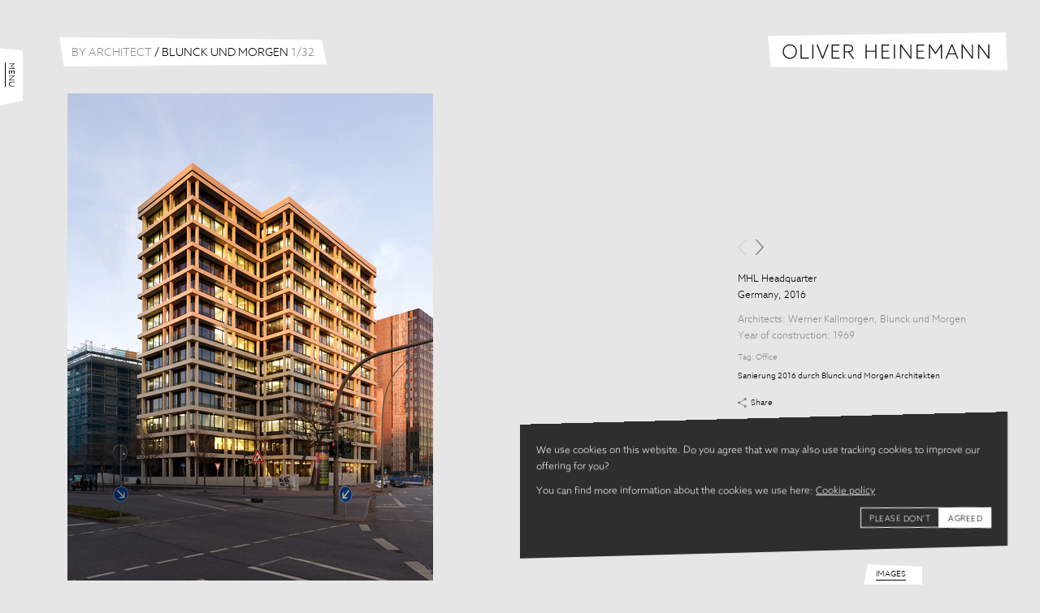

--- FILE ---
content_type: text/html; charset=utf-8
request_url: https://www.oliverheinemann.de/architects/blunck-und-morgen/1282.html
body_size: 70019
content:
<!DOCTYPE html>
<html lang='en'>
<head>
<meta charset='utf-8'>
<meta content='width=device-width,initial-scale=1' name='viewport'>
<meta name="csrf-param" content="authenticity_token" />
<meta name="csrf-token" content="6fido4HCteEIUURM4k2EjpoHO6aF4nHriWnVnLfXnymE7YU-cnFaESGJDThlzAbT6PtbDDgmwhYbYF689JnDYw" />

<meta content='Oliver Heinemann, international architectural photography for modern communication.' name='description'>
<title>MHL Headquarter | Blunck und Morgen | Architects | Oliver Heinemann | Architectural Photography</title>
<link rel="apple-touch-icon" sizes="180x180" href="https://www.oliverheinemann.de/assets/favicon/apple-touch-icon-9cc5fe9cab6cd795b8745917e1e7a0b011e0b8d8e1accf02e75c1420d0a8621a.png">
<link rel="icon" type="image/png" sizes="32x32" href="https://www.oliverheinemann.de/assets/favicon/favicon-32x32-8ba5ee699c1d44af0a7977dad33a08bb26a7b4400b96c583f646e0ea1c2158ab.png">
<link rel="icon" type="image/png" sizes="16x16" href="https://www.oliverheinemann.de/assets/favicon/favicon-16x16-7071097a4478bad37edf31ed3622f4608df42b5fae2bcde6715665e45c493841.png">
<link rel="mask-icon" href="https://www.oliverheinemann.de/assets/favicon/safari-pinned-tab-2d92c4d4832294fa4dd9ca38f8049372ec929c7b7710269ad8c8a74cb33a9267.svg" color="#8d8d8d">
<link rel="shortcut icon" href="https://www.oliverheinemann.de/assets/favicon/favicon-f1f1992a8245437b8e4bd10af74b2d769006834ff2582b4e830553d2f3e3c6f0.ico">
<meta name="msapplication-TileColor" content="#8d8d8d">
<meta name="msapplication-config" content="https://www.oliverheinemann.de/assets/favicon/browserconfig-ab500805d35e2c15f92d47428dcdd3c425cc81d63de928cc8ce29feff07a6338.xml">
<meta name="theme-color" content="#8d8d8d">
<link href='https://www.oliverheinemann.de/assets/fe/apple-touch-icon-precomposed-df85ae849fff85e037570ae03095ac57f3aa42269d472fda895b342c62c0d0d7.png' rel='apple-touch-icon-precomposed'>
<meta property="og:type" content="website">
<meta property="og:url" content="https://www.oliverheinemann.de/architects/blunck-und-morgen/1282.html">
<meta property="og:image" content="https://www.oliverheinemann.dehttps://cdn.oliverheinemann.de/production/files/pictures/1282/files/detail_hi_res/BM_MHL_02_v02_RGB-dea54259d47f41ebed9e72f704defad1.jpg">
<meta property="og:title" content="MHL Headquarter | Blunck und Morgen | Architects | Oliver Heinemann | Architectural Photography">
<meta property="og:description" content="Oliver Heinemann, international architectural photography for modern communication.">
<link rel="stylesheet" href="https://www.oliverheinemann.de/assets/fe/application-9bc78b95cc7e8d713525d41983ad5de3cc77a68f9f20e86c3cb6d6b33acf5002.css" />
<script src="https://www.oliverheinemann.de/assets/fe/cookieconsent-9069e52d07acadd142780251958004c4336475c61bc1291c99fe8b8c857eac0d.js"></script>
<script type="text/javascript">//<![CDATA[
  window.dataLayer = window.dataLayer || [];

  window.gtag = function gtag(){
    window.dataLayer.push(arguments);
  }

  let cookieConsentMode = new window.cookieconsent.CookieConsentMode();
  window.storage = new window.cookieconsent.CookieConsentStorage('ohm-website-cookie-consent')

  if(window.storage.isPresent()) {
    cookieConsentMode.fromJSON(storage.readJSON());
    window.storage.writeJSON(cookieConsentMode.toJSON());
  }

  window.gtag('consent', 'default', cookieConsentMode.toJSON());
//]]></script>

<!-- Google Tag Manager -->
<script type="text/javascript">//<![CDATA[
  (function (w, d, s, l, i) {
    w[l] = w[l] || []; w[l].push({'gtm.start': new Date().getTime(), event: 'gtm.js'});
    var f = d.getElementsByTagName(s)[0], j = d.createElement(s), dl = l != 'dataLayer' ? '&l=' + l : ''; j.async = true; j.src = 'https://www.googletagmanager.com/gtm.js?id=' + i + dl; f.parentNode.insertBefore(j, f);
  })(window, document, 'script', 'dataLayer', 'GTM-WX4JK5H');
//]]></script>
<!-- End Google Tag Manager -->

</head>
<body class='portfolio architect' data-env='production'>
<!-- Google Tag Manager (noscript) -->
<noscript>
  <iframe title="googletagmanager" src="https://www.googletagmanager.com/ns.html?id=GTM-WX4JK5H" height="0" width="0" style="display:none;visibility:hidden"></iframe>
</noscript>
<!-- End Google Tag Manager (noscript) -->

<div class='consent-banner' id='cookie-consent-banner'>
<div class='consent-banner__content'>
<p>We use cookies on this website. Do you agree that we may also use tracking cookies to improve our offering for you?</p>
<p>
You can find more information about the cookies we use here:
<a href="/privacy.html#cookies">Cookie policy</a>
</p>
<div class='consent-banner__buttons'>
<button class='consent-banner__button consent-banner__button--reject' id='btn-reject-all'>
Please don&#39;t
</button>
<button class='consent-banner__button consent-banner__button--accept' id='btn-accept-all'>
Agreed
</button>
<div class='consent-banner__options'>
<input checked disabled id='consent-necessary' type='hidden' value='Necessary'>
<input checked id='consent-analytics' type='hidden' value='Analytics'>
</div>
</div>
</div>
</div>
<script>
  var bannerConfig = {
    bannerSelectorID: '#cookie-consent-banner',
    buttonAcceptAllSelectorID: '#btn-accept-all',
    buttonRejectAllSelectorID: '#btn-reject-all',
    consentAnalyticsSelectorID: '#consent-analytics'
  }
  
  window.cookieConsentBanner = new window.cookieconsent.CookieConsentBanner(window.storage, bannerConfig)
  
  window.cookieConsentBanner.addCallback((consent) => {
    window.gtag('consent', 'update', consent.toJSON()); // REVIEW: should we send JSON here?
  })
</script>

<div class='global'>
<div class="main_menu" id="main_menu"><div class="wrapper"><p class="toggle"><a href="#">Menu</a></p>
<ul class="sections"><li><ul class="categories"><li><a title="Projects" href="/projects.html">Projects</a></li><li><a title="Architecture" href="/architecture.html">Architecture</a></li><li><a title="Interior" href="/interior.html">Interior</a></li><li><a title="Landscape" href="/landscape.html">Landscape</a></li><li><a title="Industrial" href="/industrial.html">Industrial</a></li><li><a title="Theaters" href="/theaters.html">Theaters</a></li></ul></li><li><ul class="filters"><li class="active"><a title="By Architect" href="/architects.html">By Architect</a></li><li><a title="By Country" href="/countries.html">By Country</a></li><li><a title="By Tag" href="/tags.html">By Tag</a></li></ul></li><li><ul class="pages"><li><a title="Home" href="/index.html">Home</a></li><li><a title="Downloads" href="/downloads.html">Downloads</a></li><li><a title="About" href="/about.html">About</a></li><li><a title="Contact" href="/contact.html">Contact</a></li><li><a title="Imprint" href="/imprint.html">Imprint</a></li><li><a title="Privacy" href="/privacy.html">Privacy</a></li></ul></li></ul></div></div>
<div class='logo'>
<p><a href="/">Oliver Heinemann | Architectural Photography</a></p>
</div>
<div class='title'>
<h1>
<a class="backlink" href="/architects.html"><span class="translation_missing" title="translation missing: en.fe.global.by_architect">By Architect</span></a>
<span class='delimiter'>/</span>
Blunck und Morgen
<span id="pictures_count" class="secondary"><span class="index">3</span><span class="delimeter">/</span><span class="total">32</span></span>
</h1>
</div>
<div class='swipe' data-image-index='2' id='swipe'>
<ul class='swipe_wrap picture_gallery'>
<li class='gallery_frame'>
<div class='picture'>
<img alt="MHL Headquarter" srcset="https://cdn.oliverheinemann.de/production/files/pictures/1284/files/mobile/BM_MHL_27_v01_RGB-a6115faf195239f228c1a0e38f58d2ff.jpg 260w, https://cdn.oliverheinemann.de/production/files/pictures/1284/files/detail/BM_MHL_27_v01_RGB-a6115faf195239f228c1a0e38f58d2ff.jpg 680w, https://cdn.oliverheinemann.de/production/files/pictures/1284/files/detail_hi_res/BM_MHL_27_v01_RGB-a6115faf195239f228c1a0e38f58d2ff.jpg 800w" sizes="(min-width: 1280px) 800px, (min-width: 768px) 680px, 260px" src="https://cdn.oliverheinemann.de/production/files/pictures/1284/files/mobile/BM_MHL_27_v01_RGB-a6115faf195239f228c1a0e38f58d2ff.jpg" />
</div>
<div class='picture_context'>
<div class='pagination'></div>
<div class='meta_data'>
<div class='data_photo'>
<h2 class="name">MHL Headquarter</h2>
<h3 class="country_year_of_picture">Germany, 2016</h3>
</div>
<div class='data_architecture'>
<h4 class="architect">Architects: <a href="/architects/werner-kallmorgen.html">Werner Kallmorgen</a>, <a href="/architects/blunck-und-morgen.html">Blunck und Morgen</a></h4>
<h4 class="year_of_construction">Year of construction: 1969</h4>
</div>
<p class="tag_list">Tag: <a href="/tags/office.html">Office</a></p>
<div class="description">Sanierung 2016 durch Blunck und Morgen Architekten</div>
<div class="share_placeholder"><a class="add_sharing_buttons" href="#">Share</a></div>
</div>
</div>

</li>
<li class='gallery_frame'>
<div class='picture'>
<img alt="MHL Headquarter" srcset="https://cdn.oliverheinemann.de/production/files/pictures/1283/files/mobile/BM_MHL_01_v02v02_RGB-6da3d09189aa17e82c18943d16c92352.jpg 260w, https://cdn.oliverheinemann.de/production/files/pictures/1283/files/detail/BM_MHL_01_v02v02_RGB-6da3d09189aa17e82c18943d16c92352.jpg 680w, https://cdn.oliverheinemann.de/production/files/pictures/1283/files/detail_hi_res/BM_MHL_01_v02v02_RGB-6da3d09189aa17e82c18943d16c92352.jpg 800w" sizes="(min-width: 1280px) 800px, (min-width: 768px) 680px, 260px" src="https://cdn.oliverheinemann.de/production/files/pictures/1283/files/mobile/BM_MHL_01_v02v02_RGB-6da3d09189aa17e82c18943d16c92352.jpg" />
</div>
<div class='picture_context'>
<div class='pagination'></div>
<div class='meta_data'>
<div class='data_photo'>
<h2 class="name">MHL Headquarter</h2>
<h3 class="country_year_of_picture">Germany, 2016</h3>
</div>
<div class='data_architecture'>
<h4 class="architect">Architects: <a href="/architects/werner-kallmorgen.html">Werner Kallmorgen</a>, <a href="/architects/blunck-und-morgen.html">Blunck und Morgen</a></h4>
<h4 class="year_of_construction">Year of construction: 1969</h4>
</div>
<p class="tag_list">Tag: <a href="/tags/office.html">Office</a></p>
<div class="description">Sanierung 2016 durch Blunck und Morgen Architekten</div>
<div class="share_placeholder"><a class="add_sharing_buttons" href="#">Share</a></div>
</div>
</div>

</li>
<li class='gallery_frame'>
<div class='picture'>
<img alt="MHL Headquarter" srcset="https://cdn.oliverheinemann.de/production/files/pictures/1282/files/mobile/BM_MHL_02_v02_RGB-dea54259d47f41ebed9e72f704defad1.jpg 260w, https://cdn.oliverheinemann.de/production/files/pictures/1282/files/detail/BM_MHL_02_v02_RGB-dea54259d47f41ebed9e72f704defad1.jpg 680w, https://cdn.oliverheinemann.de/production/files/pictures/1282/files/detail_hi_res/BM_MHL_02_v02_RGB-dea54259d47f41ebed9e72f704defad1.jpg 800w" sizes="(min-width: 1280px) 800px, (min-width: 768px) 680px, 260px" src="https://cdn.oliverheinemann.de/production/files/pictures/1282/files/mobile/BM_MHL_02_v02_RGB-dea54259d47f41ebed9e72f704defad1.jpg" />
</div>
<div class='picture_context'>
<div class='pagination'></div>
<div class='meta_data'>
<div class='data_photo'>
<h2 class="name">MHL Headquarter</h2>
<h3 class="country_year_of_picture">Germany, 2016</h3>
</div>
<div class='data_architecture'>
<h4 class="architect">Architects: <a href="/architects/werner-kallmorgen.html">Werner Kallmorgen</a>, <a href="/architects/blunck-und-morgen.html">Blunck und Morgen</a></h4>
<h4 class="year_of_construction">Year of construction: 1969</h4>
</div>
<p class="tag_list">Tag: <a href="/tags/office.html">Office</a></p>
<div class="description">Sanierung 2016 durch Blunck und Morgen Architekten</div>
<div class="share_placeholder"><a class="add_sharing_buttons" href="#">Share</a></div>
</div>
</div>

</li>
<li class='gallery_frame'>
<div class='picture'>
<img alt="MHL Headquarter" srcset="https://cdn.oliverheinemann.de/production/files/pictures/1281/files/mobile/BM_MHL_03_RGB-d0796f3382a02cd51cd5362a2977cdf0.jpg 260w, https://cdn.oliverheinemann.de/production/files/pictures/1281/files/detail/BM_MHL_03_RGB-d0796f3382a02cd51cd5362a2977cdf0.jpg 680w, https://cdn.oliverheinemann.de/production/files/pictures/1281/files/detail_hi_res/BM_MHL_03_RGB-d0796f3382a02cd51cd5362a2977cdf0.jpg 800w" sizes="(min-width: 1280px) 800px, (min-width: 768px) 680px, 260px" src="https://cdn.oliverheinemann.de/production/files/pictures/1281/files/mobile/BM_MHL_03_RGB-d0796f3382a02cd51cd5362a2977cdf0.jpg" />
</div>
<div class='picture_context'>
<div class='pagination'></div>
<div class='meta_data'>
<div class='data_photo'>
<h2 class="name">MHL Headquarter</h2>
<h3 class="country_year_of_picture">Germany, 2016</h3>
</div>
<div class='data_architecture'>
<h4 class="architect">Architects: <a href="/architects/werner-kallmorgen.html">Werner Kallmorgen</a>, <a href="/architects/blunck-und-morgen.html">Blunck und Morgen</a></h4>
<h4 class="year_of_construction">Year of construction: 1969</h4>
</div>
<p class="tag_list">Tag: <a href="/tags/office.html">Office</a></p>
<div class="description">Sanierung 2016 durch Blunck und Morgen Architekten</div>
<div class="share_placeholder"><a class="add_sharing_buttons" href="#">Share</a></div>
</div>
</div>

</li>
<li class='gallery_frame'>
<div class='picture'>
<img alt="MHL Headquarter" srcset="https://cdn.oliverheinemann.de/production/files/pictures/1280/files/mobile/BM_MHL_04_RGB-3819f99698e031e6740f70b5d395e401.jpg 260w, https://cdn.oliverheinemann.de/production/files/pictures/1280/files/detail/BM_MHL_04_RGB-3819f99698e031e6740f70b5d395e401.jpg 680w, https://cdn.oliverheinemann.de/production/files/pictures/1280/files/detail_hi_res/BM_MHL_04_RGB-3819f99698e031e6740f70b5d395e401.jpg 800w" sizes="(min-width: 1280px) 800px, (min-width: 768px) 680px, 260px" src="https://cdn.oliverheinemann.de/production/files/pictures/1280/files/mobile/BM_MHL_04_RGB-3819f99698e031e6740f70b5d395e401.jpg" />
</div>
<div class='picture_context'>
<div class='pagination'></div>
<div class='meta_data'>
<div class='data_photo'>
<h2 class="name">MHL Headquarter</h2>
<h3 class="country_year_of_picture">Germany, 2016</h3>
</div>
<div class='data_architecture'>
<h4 class="architect">Architects: <a href="/architects/werner-kallmorgen.html">Werner Kallmorgen</a>, <a href="/architects/blunck-und-morgen.html">Blunck und Morgen</a></h4>
<h4 class="year_of_construction">Year of construction: 1969</h4>
</div>
<p class="tag_list">Tag: <a href="/tags/office.html">Office</a></p>
<div class="description">Sanierung 2016 durch Blunck und Morgen Architekten</div>
<div class="share_placeholder"><a class="add_sharing_buttons" href="#">Share</a></div>
</div>
</div>

</li>
<li class='gallery_frame'>
<div class='picture'>
<img alt="MHL Headquarter" srcset="https://cdn.oliverheinemann.de/production/files/pictures/1279/files/mobile/BM_MHL_05_v02_RGB-7eeecda1c4326630530a5cbc7b7dd5e1.jpg 260w, https://cdn.oliverheinemann.de/production/files/pictures/1279/files/detail/BM_MHL_05_v02_RGB-7eeecda1c4326630530a5cbc7b7dd5e1.jpg 680w, https://cdn.oliverheinemann.de/production/files/pictures/1279/files/detail_hi_res/BM_MHL_05_v02_RGB-7eeecda1c4326630530a5cbc7b7dd5e1.jpg 800w" sizes="(min-width: 1280px) 800px, (min-width: 768px) 680px, 260px" src="https://cdn.oliverheinemann.de/production/files/pictures/1279/files/mobile/BM_MHL_05_v02_RGB-7eeecda1c4326630530a5cbc7b7dd5e1.jpg" />
</div>
<div class='picture_context'>
<div class='pagination'></div>
<div class='meta_data'>
<div class='data_photo'>
<h2 class="name">MHL Headquarter</h2>
<h3 class="country_year_of_picture">Germany, 2016</h3>
</div>
<div class='data_architecture'>
<h4 class="architect">Architects: <a href="/architects/werner-kallmorgen.html">Werner Kallmorgen</a>, <a href="/architects/blunck-und-morgen.html">Blunck und Morgen</a></h4>
<h4 class="year_of_construction">Year of construction: 1969</h4>
</div>
<p class="tag_list">Tag: <a href="/tags/office.html">Office</a></p>
<div class="description">Sanierung 2016 durch Blunck und Morgen Architekten</div>
<div class="share_placeholder"><a class="add_sharing_buttons" href="#">Share</a></div>
</div>
</div>

</li>
<li class='gallery_frame'>
<div class='picture'>
<img alt="MHL Headquarter" srcset="https://cdn.oliverheinemann.de/production/files/pictures/1277/files/mobile/BM_MHL_08_v02_RGB-7910e2149ea8fdc957913469d4180082.jpg 260w, https://cdn.oliverheinemann.de/production/files/pictures/1277/files/detail/BM_MHL_08_v02_RGB-7910e2149ea8fdc957913469d4180082.jpg 680w, https://cdn.oliverheinemann.de/production/files/pictures/1277/files/detail_hi_res/BM_MHL_08_v02_RGB-7910e2149ea8fdc957913469d4180082.jpg 800w" sizes="(min-width: 1280px) 800px, (min-width: 768px) 680px, 260px" src="https://cdn.oliverheinemann.de/production/files/pictures/1277/files/mobile/BM_MHL_08_v02_RGB-7910e2149ea8fdc957913469d4180082.jpg" />
</div>
<div class='picture_context'>
<div class='pagination'></div>
<div class='meta_data'>
<div class='data_photo'>
<h2 class="name">MHL Headquarter</h2>
<h3 class="country_year_of_picture">Germany, 2016</h3>
</div>
<div class='data_architecture'>
<h4 class="architect">Architects: <a href="/architects/werner-kallmorgen.html">Werner Kallmorgen</a>, <a href="/architects/blunck-und-morgen.html">Blunck und Morgen</a></h4>
<h4 class="year_of_construction">Year of construction: 1969</h4>
</div>
<p class="tag_list">Tag: <a href="/tags/office.html">Office</a></p>
<div class="description">Sanierung 2016 durch Blunck und Morgen Architekten</div>
<div class="share_placeholder"><a class="add_sharing_buttons" href="#">Share</a></div>
</div>
</div>

</li>
<li class='gallery_frame'>
<div class='picture'>
<img alt="MHL Headquarter" srcset="https://cdn.oliverheinemann.de/production/files/pictures/1276/files/mobile/BM_MHL_07_RGB-5fa98605ad5eab5e70bbe21abb7d9348.jpg 260w, https://cdn.oliverheinemann.de/production/files/pictures/1276/files/detail/BM_MHL_07_RGB-5fa98605ad5eab5e70bbe21abb7d9348.jpg 680w, https://cdn.oliverheinemann.de/production/files/pictures/1276/files/detail_hi_res/BM_MHL_07_RGB-5fa98605ad5eab5e70bbe21abb7d9348.jpg 800w" sizes="(min-width: 1280px) 800px, (min-width: 768px) 680px, 260px" src="https://cdn.oliverheinemann.de/production/files/pictures/1276/files/mobile/BM_MHL_07_RGB-5fa98605ad5eab5e70bbe21abb7d9348.jpg" />
</div>
<div class='picture_context'>
<div class='pagination'></div>
<div class='meta_data'>
<div class='data_photo'>
<h2 class="name">MHL Headquarter</h2>
<h3 class="country_year_of_picture">Germany, 2016</h3>
</div>
<div class='data_architecture'>
<h4 class="architect">Architects: <a href="/architects/werner-kallmorgen.html">Werner Kallmorgen</a>, <a href="/architects/blunck-und-morgen.html">Blunck und Morgen</a></h4>
<h4 class="year_of_construction">Year of construction: 1969</h4>
</div>
<p class="tag_list">Tag: <a href="/tags/office.html">Office</a></p>
<div class="description">Sanierung 2016 durch Blunck und Morgen Architekten</div>
<div class="share_placeholder"><a class="add_sharing_buttons" href="#">Share</a></div>
</div>
</div>

</li>
<li class='gallery_frame'>
<div class='picture'>
<img alt="MHL Headquarter" srcset="https://cdn.oliverheinemann.de/production/files/pictures/1275/files/mobile/BM_MHL_09_RGB-b842928c2bb7dbf5c85fb9c6f9ce3700.jpg 260w, https://cdn.oliverheinemann.de/production/files/pictures/1275/files/detail/BM_MHL_09_RGB-b842928c2bb7dbf5c85fb9c6f9ce3700.jpg 680w, https://cdn.oliverheinemann.de/production/files/pictures/1275/files/detail_hi_res/BM_MHL_09_RGB-b842928c2bb7dbf5c85fb9c6f9ce3700.jpg 800w" sizes="(min-width: 1280px) 800px, (min-width: 768px) 680px, 260px" src="https://cdn.oliverheinemann.de/production/files/pictures/1275/files/mobile/BM_MHL_09_RGB-b842928c2bb7dbf5c85fb9c6f9ce3700.jpg" />
</div>
<div class='picture_context'>
<div class='pagination'></div>
<div class='meta_data'>
<div class='data_photo'>
<h2 class="name">MHL Headquarter</h2>
<h3 class="country_year_of_picture">Germany, 2016</h3>
</div>
<div class='data_architecture'>
<h4 class="architect">Architects: <a href="/architects/werner-kallmorgen.html">Werner Kallmorgen</a>, <a href="/architects/blunck-und-morgen.html">Blunck und Morgen</a></h4>
<h4 class="year_of_construction">Year of construction: 1969</h4>
</div>
<p class="tag_list">Tag: <a href="/tags/office.html">Office</a></p>
<div class="description">Sanierung 2016 durch Blunck und Morgen Architekten</div>
<div class="share_placeholder"><a class="add_sharing_buttons" href="#">Share</a></div>
</div>
</div>

</li>
<li class='gallery_frame'>
<div class='picture'>
<img alt="MHL Headquarter" srcset="https://cdn.oliverheinemann.de/production/files/pictures/1274/files/mobile/BM_MHL_10_RGB-63985e5a36e67f95a6776a73ad38435a.jpg 260w, https://cdn.oliverheinemann.de/production/files/pictures/1274/files/detail/BM_MHL_10_RGB-63985e5a36e67f95a6776a73ad38435a.jpg 680w, https://cdn.oliverheinemann.de/production/files/pictures/1274/files/detail_hi_res/BM_MHL_10_RGB-63985e5a36e67f95a6776a73ad38435a.jpg 800w" sizes="(min-width: 1280px) 800px, (min-width: 768px) 680px, 260px" src="https://cdn.oliverheinemann.de/production/files/pictures/1274/files/mobile/BM_MHL_10_RGB-63985e5a36e67f95a6776a73ad38435a.jpg" />
</div>
<div class='picture_context'>
<div class='pagination'></div>
<div class='meta_data'>
<div class='data_photo'>
<h2 class="name">MHL Headquarter</h2>
<h3 class="country_year_of_picture">Germany, 2016</h3>
</div>
<div class='data_architecture'>
<h4 class="architect">Architects: <a href="/architects/werner-kallmorgen.html">Werner Kallmorgen</a>, <a href="/architects/blunck-und-morgen.html">Blunck und Morgen</a></h4>
<h4 class="year_of_construction">Year of construction: 1969</h4>
</div>
<p class="tag_list">Tag: <a href="/tags/office.html">Office</a></p>
<div class="description">Sanierung 2016 durch Blunck und Morgen Architekten</div>
<div class="share_placeholder"><a class="add_sharing_buttons" href="#">Share</a></div>
</div>
</div>

</li>
<li class='gallery_frame'>
<div class='picture'>
<img alt="MHL Headquarter" srcset="https://cdn.oliverheinemann.de/production/files/pictures/1273/files/mobile/BM_MHL_11_v03_RGB-11c92772cb39e9c6545fcf9f381a0c13.jpg 260w, https://cdn.oliverheinemann.de/production/files/pictures/1273/files/detail/BM_MHL_11_v03_RGB-11c92772cb39e9c6545fcf9f381a0c13.jpg 680w, https://cdn.oliverheinemann.de/production/files/pictures/1273/files/detail_hi_res/BM_MHL_11_v03_RGB-11c92772cb39e9c6545fcf9f381a0c13.jpg 800w" sizes="(min-width: 1280px) 800px, (min-width: 768px) 680px, 260px" src="https://cdn.oliverheinemann.de/production/files/pictures/1273/files/mobile/BM_MHL_11_v03_RGB-11c92772cb39e9c6545fcf9f381a0c13.jpg" />
</div>
<div class='picture_context'>
<div class='pagination'></div>
<div class='meta_data'>
<div class='data_photo'>
<h2 class="name">MHL Headquarter</h2>
<h3 class="country_year_of_picture">Germany, 2016</h3>
</div>
<div class='data_architecture'>
<h4 class="architect">Architects: <a href="/architects/werner-kallmorgen.html">Werner Kallmorgen</a>, <a href="/architects/blunck-und-morgen.html">Blunck und Morgen</a></h4>
<h4 class="year_of_construction">Year of construction: 1969</h4>
</div>
<p class="tag_list">Tag: <a href="/tags/office.html">Office</a></p>
<div class="description">Sanierung 2016 durch Blunck und Morgen Architekten</div>
<div class="share_placeholder"><a class="add_sharing_buttons" href="#">Share</a></div>
</div>
</div>

</li>
<li class='gallery_frame'>
<div class='picture'>
<img alt="MHL Headquarter" srcset="https://cdn.oliverheinemann.de/production/files/pictures/1272/files/mobile/BM_MHL_12_RGB-0b6e2629bfe2ff8fd754d3755ffa645f.jpg 260w, https://cdn.oliverheinemann.de/production/files/pictures/1272/files/detail/BM_MHL_12_RGB-0b6e2629bfe2ff8fd754d3755ffa645f.jpg 680w, https://cdn.oliverheinemann.de/production/files/pictures/1272/files/detail_hi_res/BM_MHL_12_RGB-0b6e2629bfe2ff8fd754d3755ffa645f.jpg 800w" sizes="(min-width: 1280px) 800px, (min-width: 768px) 680px, 260px" src="https://cdn.oliverheinemann.de/production/files/pictures/1272/files/mobile/BM_MHL_12_RGB-0b6e2629bfe2ff8fd754d3755ffa645f.jpg" />
</div>
<div class='picture_context'>
<div class='pagination'></div>
<div class='meta_data'>
<div class='data_photo'>
<h2 class="name">MHL Headquarter</h2>
<h3 class="country_year_of_picture">Germany, 2016</h3>
</div>
<div class='data_architecture'>
<h4 class="architect">Architects: <a href="/architects/werner-kallmorgen.html">Werner Kallmorgen</a>, <a href="/architects/blunck-und-morgen.html">Blunck und Morgen</a></h4>
<h4 class="year_of_construction">Year of construction: 1969</h4>
</div>
<p class="tag_list">Tag: <a href="/tags/office.html">Office</a></p>
<div class="description">Sanierung 2016 durch Blunck und Morgen Architekten</div>
<div class="share_placeholder"><a class="add_sharing_buttons" href="#">Share</a></div>
</div>
</div>

</li>
<li class='gallery_frame'>
<div class='picture'>
<img alt="MHL Headquarter" srcset="https://cdn.oliverheinemann.de/production/files/pictures/1271/files/mobile/BM_MHL_13_RGB-f70a03358f351e4359f80733bbac99b7.jpg 260w, https://cdn.oliverheinemann.de/production/files/pictures/1271/files/detail/BM_MHL_13_RGB-f70a03358f351e4359f80733bbac99b7.jpg 680w, https://cdn.oliverheinemann.de/production/files/pictures/1271/files/detail_hi_res/BM_MHL_13_RGB-f70a03358f351e4359f80733bbac99b7.jpg 800w" sizes="(min-width: 1280px) 800px, (min-width: 768px) 680px, 260px" src="https://cdn.oliverheinemann.de/production/files/pictures/1271/files/mobile/BM_MHL_13_RGB-f70a03358f351e4359f80733bbac99b7.jpg" />
</div>
<div class='picture_context'>
<div class='pagination'></div>
<div class='meta_data'>
<div class='data_photo'>
<h2 class="name">MHL Headquarter</h2>
<h3 class="country_year_of_picture">Germany, 2016</h3>
</div>
<div class='data_architecture'>
<h4 class="architect">Architects: <a href="/architects/werner-kallmorgen.html">Werner Kallmorgen</a>, <a href="/architects/blunck-und-morgen.html">Blunck und Morgen</a></h4>
<h4 class="year_of_construction">Year of construction: 1969</h4>
</div>
<p class="tag_list">Tag: <a href="/tags/office.html">Office</a></p>
<div class="description">Sanierung 2016 durch Blunck und Morgen Architekten</div>
<div class="share_placeholder"><a class="add_sharing_buttons" href="#">Share</a></div>
</div>
</div>

</li>
<li class='gallery_frame'>
<div class='picture'>
<img alt="MHL Headquarter" srcset="https://cdn.oliverheinemann.de/production/files/pictures/1270/files/mobile/BM_MHL_14_RGB-90c33b4fbd03bff1f739955d82a0ec78.jpg 260w, https://cdn.oliverheinemann.de/production/files/pictures/1270/files/detail/BM_MHL_14_RGB-90c33b4fbd03bff1f739955d82a0ec78.jpg 680w, https://cdn.oliverheinemann.de/production/files/pictures/1270/files/detail_hi_res/BM_MHL_14_RGB-90c33b4fbd03bff1f739955d82a0ec78.jpg 800w" sizes="(min-width: 1280px) 800px, (min-width: 768px) 680px, 260px" src="https://cdn.oliverheinemann.de/production/files/pictures/1270/files/mobile/BM_MHL_14_RGB-90c33b4fbd03bff1f739955d82a0ec78.jpg" />
</div>
<div class='picture_context'>
<div class='pagination'></div>
<div class='meta_data'>
<div class='data_photo'>
<h2 class="name">MHL Headquarter</h2>
<h3 class="country_year_of_picture">Germany, 2016</h3>
</div>
<div class='data_architecture'>
<h4 class="architect">Architects: <a href="/architects/werner-kallmorgen.html">Werner Kallmorgen</a>, <a href="/architects/blunck-und-morgen.html">Blunck und Morgen</a></h4>
<h4 class="year_of_construction">Year of construction: 1969</h4>
</div>
<p class="tag_list">Tag: <a href="/tags/office.html">Office</a></p>
<div class="description">Sanierung 2016 durch Blunck und Morgen Architekten</div>
<div class="share_placeholder"><a class="add_sharing_buttons" href="#">Share</a></div>
</div>
</div>

</li>
<li class='gallery_frame'>
<div class='picture'>
<img alt="MHL Headquarter" srcset="https://cdn.oliverheinemann.de/production/files/pictures/1269/files/mobile/BM_MHL_15_RGB-f07f5740acdcf9e201ec761e8b6cbf8d.jpg 260w, https://cdn.oliverheinemann.de/production/files/pictures/1269/files/detail/BM_MHL_15_RGB-f07f5740acdcf9e201ec761e8b6cbf8d.jpg 680w, https://cdn.oliverheinemann.de/production/files/pictures/1269/files/detail_hi_res/BM_MHL_15_RGB-f07f5740acdcf9e201ec761e8b6cbf8d.jpg 800w" sizes="(min-width: 1280px) 800px, (min-width: 768px) 680px, 260px" src="https://cdn.oliverheinemann.de/production/files/pictures/1269/files/mobile/BM_MHL_15_RGB-f07f5740acdcf9e201ec761e8b6cbf8d.jpg" />
</div>
<div class='picture_context'>
<div class='pagination'></div>
<div class='meta_data'>
<div class='data_photo'>
<h2 class="name">MHL Headquarter</h2>
<h3 class="country_year_of_picture">Germany, 2016</h3>
</div>
<div class='data_architecture'>
<h4 class="architect">Architects: <a href="/architects/werner-kallmorgen.html">Werner Kallmorgen</a>, <a href="/architects/blunck-und-morgen.html">Blunck und Morgen</a></h4>
<h4 class="year_of_construction">Year of construction: 1969</h4>
</div>
<p class="tag_list">Tag: <a href="/tags/office.html">Office</a></p>
<div class="description">Sanierung 2016 durch Blunck und Morgen Architekten</div>
<div class="share_placeholder"><a class="add_sharing_buttons" href="#">Share</a></div>
</div>
</div>

</li>
<li class='gallery_frame'>
<div class='picture'>
<img alt="MHL Headquarter" srcset="https://cdn.oliverheinemann.de/production/files/pictures/1268/files/mobile/BM_MHL_16_RGB-3f17fc041628f257d375bfb9bfaee930.jpg 260w, https://cdn.oliverheinemann.de/production/files/pictures/1268/files/detail/BM_MHL_16_RGB-3f17fc041628f257d375bfb9bfaee930.jpg 680w, https://cdn.oliverheinemann.de/production/files/pictures/1268/files/detail_hi_res/BM_MHL_16_RGB-3f17fc041628f257d375bfb9bfaee930.jpg 800w" sizes="(min-width: 1280px) 800px, (min-width: 768px) 680px, 260px" src="https://cdn.oliverheinemann.de/production/files/pictures/1268/files/mobile/BM_MHL_16_RGB-3f17fc041628f257d375bfb9bfaee930.jpg" />
</div>
<div class='picture_context'>
<div class='pagination'></div>
<div class='meta_data'>
<div class='data_photo'>
<h2 class="name">MHL Headquarter</h2>
<h3 class="country_year_of_picture">Germany, 2016</h3>
</div>
<div class='data_architecture'>
<h4 class="architect">Architects: <a href="/architects/werner-kallmorgen.html">Werner Kallmorgen</a>, <a href="/architects/blunck-und-morgen.html">Blunck und Morgen</a></h4>
<h4 class="year_of_construction">Year of construction: 1969</h4>
</div>
<p class="tag_list">Tag: <a href="/tags/office.html">Office</a></p>
<div class="description">Sanierung 2016 durch Blunck und Morgen Architekten</div>
<div class="share_placeholder"><a class="add_sharing_buttons" href="#">Share</a></div>
</div>
</div>

</li>
<li class='gallery_frame'>
<div class='picture'>
<img alt="MHL Headquarter" srcset="https://cdn.oliverheinemann.de/production/files/pictures/1267/files/mobile/BM_MHL_17_RGB-bb80310a1784873dc3630f5658b5e2d5.jpg 260w, https://cdn.oliverheinemann.de/production/files/pictures/1267/files/detail/BM_MHL_17_RGB-bb80310a1784873dc3630f5658b5e2d5.jpg 680w, https://cdn.oliverheinemann.de/production/files/pictures/1267/files/detail_hi_res/BM_MHL_17_RGB-bb80310a1784873dc3630f5658b5e2d5.jpg 800w" sizes="(min-width: 1280px) 800px, (min-width: 768px) 680px, 260px" src="https://cdn.oliverheinemann.de/production/files/pictures/1267/files/mobile/BM_MHL_17_RGB-bb80310a1784873dc3630f5658b5e2d5.jpg" />
</div>
<div class='picture_context'>
<div class='pagination'></div>
<div class='meta_data'>
<div class='data_photo'>
<h2 class="name">MHL Headquarter</h2>
<h3 class="country_year_of_picture">Germany, 2016</h3>
</div>
<div class='data_architecture'>
<h4 class="architect">Architects: <a href="/architects/werner-kallmorgen.html">Werner Kallmorgen</a>, <a href="/architects/blunck-und-morgen.html">Blunck und Morgen</a></h4>
<h4 class="year_of_construction">Year of construction: 1969</h4>
</div>
<p class="tag_list">Tag: <a href="/tags/office.html">Office</a></p>
<div class="description">Sanierung 2016 durch Blunck und Morgen Architekten</div>
<div class="share_placeholder"><a class="add_sharing_buttons" href="#">Share</a></div>
</div>
</div>

</li>
<li class='gallery_frame'>
<div class='picture'>
<img alt="MHL Headquarter" srcset="https://cdn.oliverheinemann.de/production/files/pictures/1266/files/mobile/BM_MHL_18_v02_RGB-da3ba4087fd8b71b7c88a781c9ac6faa.jpg 260w, https://cdn.oliverheinemann.de/production/files/pictures/1266/files/detail/BM_MHL_18_v02_RGB-da3ba4087fd8b71b7c88a781c9ac6faa.jpg 680w, https://cdn.oliverheinemann.de/production/files/pictures/1266/files/detail_hi_res/BM_MHL_18_v02_RGB-da3ba4087fd8b71b7c88a781c9ac6faa.jpg 800w" sizes="(min-width: 1280px) 800px, (min-width: 768px) 680px, 260px" src="https://cdn.oliverheinemann.de/production/files/pictures/1266/files/mobile/BM_MHL_18_v02_RGB-da3ba4087fd8b71b7c88a781c9ac6faa.jpg" />
</div>
<div class='picture_context'>
<div class='pagination'></div>
<div class='meta_data'>
<div class='data_photo'>
<h2 class="name">MHL Headquarter</h2>
<h3 class="country_year_of_picture">Germany, 2016</h3>
</div>
<div class='data_architecture'>
<h4 class="architect">Architects: <a href="/architects/werner-kallmorgen.html">Werner Kallmorgen</a>, <a href="/architects/blunck-und-morgen.html">Blunck und Morgen</a></h4>
<h4 class="year_of_construction">Year of construction: 1969</h4>
</div>
<p class="tag_list">Tag: <a href="/tags/office.html">Office</a></p>
<div class="description">Sanierung 2016 durch Blunck und Morgen Architekten</div>
<div class="share_placeholder"><a class="add_sharing_buttons" href="#">Share</a></div>
</div>
</div>

</li>
<li class='gallery_frame'>
<div class='picture'>
<img alt="MHL Headquarter" srcset="https://cdn.oliverheinemann.de/production/files/pictures/1265/files/mobile/BM_MHL_19_RGB-839431d46baf0d8d6f772ebc9c86b166.jpg 260w, https://cdn.oliverheinemann.de/production/files/pictures/1265/files/detail/BM_MHL_19_RGB-839431d46baf0d8d6f772ebc9c86b166.jpg 680w, https://cdn.oliverheinemann.de/production/files/pictures/1265/files/detail_hi_res/BM_MHL_19_RGB-839431d46baf0d8d6f772ebc9c86b166.jpg 800w" sizes="(min-width: 1280px) 800px, (min-width: 768px) 680px, 260px" src="https://cdn.oliverheinemann.de/production/files/pictures/1265/files/mobile/BM_MHL_19_RGB-839431d46baf0d8d6f772ebc9c86b166.jpg" />
</div>
<div class='picture_context'>
<div class='pagination'></div>
<div class='meta_data'>
<div class='data_photo'>
<h2 class="name">MHL Headquarter</h2>
<h3 class="country_year_of_picture">Germany, 2016</h3>
</div>
<div class='data_architecture'>
<h4 class="architect">Architects: <a href="/architects/werner-kallmorgen.html">Werner Kallmorgen</a>, <a href="/architects/blunck-und-morgen.html">Blunck und Morgen</a></h4>
<h4 class="year_of_construction">Year of construction: 1969</h4>
</div>
<p class="tag_list">Tag: <a href="/tags/office.html">Office</a></p>
<div class="description">Sanierung 2016 durch Blunck und Morgen Architekten</div>
<div class="share_placeholder"><a class="add_sharing_buttons" href="#">Share</a></div>
</div>
</div>

</li>
<li class='gallery_frame'>
<div class='picture'>
<img alt="MHL Headquarter" srcset="https://cdn.oliverheinemann.de/production/files/pictures/1264/files/mobile/BM_MHL_20_RGB-2380fca384b897e88c802d3b426c7694.jpg 260w, https://cdn.oliverheinemann.de/production/files/pictures/1264/files/detail/BM_MHL_20_RGB-2380fca384b897e88c802d3b426c7694.jpg 680w, https://cdn.oliverheinemann.de/production/files/pictures/1264/files/detail_hi_res/BM_MHL_20_RGB-2380fca384b897e88c802d3b426c7694.jpg 800w" sizes="(min-width: 1280px) 800px, (min-width: 768px) 680px, 260px" src="https://cdn.oliverheinemann.de/production/files/pictures/1264/files/mobile/BM_MHL_20_RGB-2380fca384b897e88c802d3b426c7694.jpg" />
</div>
<div class='picture_context'>
<div class='pagination'></div>
<div class='meta_data'>
<div class='data_photo'>
<h2 class="name">MHL Headquarter</h2>
<h3 class="country_year_of_picture">Germany, 2016</h3>
</div>
<div class='data_architecture'>
<h4 class="architect">Architects: <a href="/architects/werner-kallmorgen.html">Werner Kallmorgen</a>, <a href="/architects/blunck-und-morgen.html">Blunck und Morgen</a></h4>
<h4 class="year_of_construction">Year of construction: 1969</h4>
</div>
<p class="tag_list">Tag: <a href="/tags/office.html">Office</a></p>
<div class="description">Sanierung 2016 durch Blunck und Morgen Architekten</div>
<div class="share_placeholder"><a class="add_sharing_buttons" href="#">Share</a></div>
</div>
</div>

</li>
<li class='gallery_frame'>
<div class='picture'>
<img alt="MHL Headquarter" srcset="https://cdn.oliverheinemann.de/production/files/pictures/1263/files/mobile/BM_MHL_21_RGB-e3253b9f6b61ccf8aa0e126fbe023763.jpg 260w, https://cdn.oliverheinemann.de/production/files/pictures/1263/files/detail/BM_MHL_21_RGB-e3253b9f6b61ccf8aa0e126fbe023763.jpg 680w, https://cdn.oliverheinemann.de/production/files/pictures/1263/files/detail_hi_res/BM_MHL_21_RGB-e3253b9f6b61ccf8aa0e126fbe023763.jpg 800w" sizes="(min-width: 1280px) 800px, (min-width: 768px) 680px, 260px" src="https://cdn.oliverheinemann.de/production/files/pictures/1263/files/mobile/BM_MHL_21_RGB-e3253b9f6b61ccf8aa0e126fbe023763.jpg" />
</div>
<div class='picture_context'>
<div class='pagination'></div>
<div class='meta_data'>
<div class='data_photo'>
<h2 class="name">MHL Headquarter</h2>
<h3 class="country_year_of_picture">Germany, 2016</h3>
</div>
<div class='data_architecture'>
<h4 class="architect">Architects: <a href="/architects/werner-kallmorgen.html">Werner Kallmorgen</a>, <a href="/architects/blunck-und-morgen.html">Blunck und Morgen</a></h4>
<h4 class="year_of_construction">Year of construction: 1969</h4>
</div>
<p class="tag_list">Tag: <a href="/tags/office.html">Office</a></p>
<div class="description">Sanierung 2016 durch Blunck und Morgen Architekten</div>
<div class="share_placeholder"><a class="add_sharing_buttons" href="#">Share</a></div>
</div>
</div>

</li>
<li class='gallery_frame'>
<div class='picture'>
<img alt="MHL Headquarter" srcset="https://cdn.oliverheinemann.de/production/files/pictures/1262/files/mobile/BM_MHL_22_RGB-caa7689616ff057ca4de205be141d65f.jpg 260w, https://cdn.oliverheinemann.de/production/files/pictures/1262/files/detail/BM_MHL_22_RGB-caa7689616ff057ca4de205be141d65f.jpg 680w, https://cdn.oliverheinemann.de/production/files/pictures/1262/files/detail_hi_res/BM_MHL_22_RGB-caa7689616ff057ca4de205be141d65f.jpg 800w" sizes="(min-width: 1280px) 800px, (min-width: 768px) 680px, 260px" src="https://cdn.oliverheinemann.de/production/files/pictures/1262/files/mobile/BM_MHL_22_RGB-caa7689616ff057ca4de205be141d65f.jpg" />
</div>
<div class='picture_context'>
<div class='pagination'></div>
<div class='meta_data'>
<div class='data_photo'>
<h2 class="name">MHL Headquarter</h2>
<h3 class="country_year_of_picture">Germany, 2016</h3>
</div>
<div class='data_architecture'>
<h4 class="architect">Architects: <a href="/architects/werner-kallmorgen.html">Werner Kallmorgen</a>, <a href="/architects/blunck-und-morgen.html">Blunck und Morgen</a></h4>
<h4 class="year_of_construction">Year of construction: 1969</h4>
</div>
<p class="tag_list">Tag: <a href="/tags/office.html">Office</a></p>
<div class="description">Sanierung 2016 durch Blunck und Morgen Architekten</div>
<div class="share_placeholder"><a class="add_sharing_buttons" href="#">Share</a></div>
</div>
</div>

</li>
<li class='gallery_frame'>
<div class='picture'>
<img alt="MHL Headquarter" srcset="https://cdn.oliverheinemann.de/production/files/pictures/1261/files/mobile/BM_MHL_23_RGB-00f62b40b054b1a03cfa6108c4bac46b.jpg 260w, https://cdn.oliverheinemann.de/production/files/pictures/1261/files/detail/BM_MHL_23_RGB-00f62b40b054b1a03cfa6108c4bac46b.jpg 680w, https://cdn.oliverheinemann.de/production/files/pictures/1261/files/detail_hi_res/BM_MHL_23_RGB-00f62b40b054b1a03cfa6108c4bac46b.jpg 800w" sizes="(min-width: 1280px) 800px, (min-width: 768px) 680px, 260px" src="https://cdn.oliverheinemann.de/production/files/pictures/1261/files/mobile/BM_MHL_23_RGB-00f62b40b054b1a03cfa6108c4bac46b.jpg" />
</div>
<div class='picture_context'>
<div class='pagination'></div>
<div class='meta_data'>
<div class='data_photo'>
<h2 class="name">MHL Headquarter</h2>
<h3 class="country_year_of_picture">Germany, 2016</h3>
</div>
<div class='data_architecture'>
<h4 class="architect">Architects: <a href="/architects/werner-kallmorgen.html">Werner Kallmorgen</a>, <a href="/architects/blunck-und-morgen.html">Blunck und Morgen</a></h4>
<h4 class="year_of_construction">Year of construction: 1969</h4>
</div>
<p class="tag_list">Tag: <a href="/tags/office.html">Office</a></p>
<div class="description">Sanierung 2016 durch Blunck und Morgen Architekten</div>
<div class="share_placeholder"><a class="add_sharing_buttons" href="#">Share</a></div>
</div>
</div>

</li>
<li class='gallery_frame'>
<div class='picture'>
<img alt="MHL Headquarter" srcset="https://cdn.oliverheinemann.de/production/files/pictures/1260/files/mobile/BM_MHL_25_RGB-94804b0672d81ee2472f2503e3b207b6.jpg 260w, https://cdn.oliverheinemann.de/production/files/pictures/1260/files/detail/BM_MHL_25_RGB-94804b0672d81ee2472f2503e3b207b6.jpg 680w, https://cdn.oliverheinemann.de/production/files/pictures/1260/files/detail_hi_res/BM_MHL_25_RGB-94804b0672d81ee2472f2503e3b207b6.jpg 800w" sizes="(min-width: 1280px) 800px, (min-width: 768px) 680px, 260px" src="https://cdn.oliverheinemann.de/production/files/pictures/1260/files/mobile/BM_MHL_25_RGB-94804b0672d81ee2472f2503e3b207b6.jpg" />
</div>
<div class='picture_context'>
<div class='pagination'></div>
<div class='meta_data'>
<div class='data_photo'>
<h2 class="name">MHL Headquarter</h2>
<h3 class="country_year_of_picture">Germany, 2016</h3>
</div>
<div class='data_architecture'>
<h4 class="architect">Architects: <a href="/architects/werner-kallmorgen.html">Werner Kallmorgen</a>, <a href="/architects/blunck-und-morgen.html">Blunck und Morgen</a></h4>
<h4 class="year_of_construction">Year of construction: 1969</h4>
</div>
<p class="tag_list">Tag: <a href="/tags/office.html">Office</a></p>
<div class="description">Sanierung 2016 durch Blunck und Morgen Architekten</div>
<div class="share_placeholder"><a class="add_sharing_buttons" href="#">Share</a></div>
</div>
</div>

</li>
<li class='gallery_frame'>
<div class='picture'>
<img alt="MHL Headquarter" srcset="https://cdn.oliverheinemann.de/production/files/pictures/1259/files/mobile/BM_MHL_24_RGB-c5cd505bdb76895db780ddf6bf34f7c9.jpg 260w, https://cdn.oliverheinemann.de/production/files/pictures/1259/files/detail/BM_MHL_24_RGB-c5cd505bdb76895db780ddf6bf34f7c9.jpg 680w, https://cdn.oliverheinemann.de/production/files/pictures/1259/files/detail_hi_res/BM_MHL_24_RGB-c5cd505bdb76895db780ddf6bf34f7c9.jpg 800w" sizes="(min-width: 1280px) 800px, (min-width: 768px) 680px, 260px" src="https://cdn.oliverheinemann.de/production/files/pictures/1259/files/mobile/BM_MHL_24_RGB-c5cd505bdb76895db780ddf6bf34f7c9.jpg" />
</div>
<div class='picture_context'>
<div class='pagination'></div>
<div class='meta_data'>
<div class='data_photo'>
<h2 class="name">MHL Headquarter</h2>
<h3 class="country_year_of_picture">Germany, 2016</h3>
</div>
<div class='data_architecture'>
<h4 class="architect">Architects: <a href="/architects/werner-kallmorgen.html">Werner Kallmorgen</a>, <a href="/architects/blunck-und-morgen.html">Blunck und Morgen</a></h4>
<h4 class="year_of_construction">Year of construction: 1969</h4>
</div>
<p class="tag_list">Tag: <a href="/tags/office.html">Office</a></p>
<div class="description">Sanierung 2016 durch Blunck und Morgen Architekten</div>
<div class="share_placeholder"><a class="add_sharing_buttons" href="#">Share</a></div>
</div>
</div>

</li>
<li class='gallery_frame'>
<div class='picture'>
<img alt="MHL Headquarter" srcset="https://cdn.oliverheinemann.de/production/files/pictures/1258/files/mobile/BM_MHL_26_RGB-4470b126c4b7ed059cd87ea9292b6beb.jpg 260w, https://cdn.oliverheinemann.de/production/files/pictures/1258/files/detail/BM_MHL_26_RGB-4470b126c4b7ed059cd87ea9292b6beb.jpg 680w, https://cdn.oliverheinemann.de/production/files/pictures/1258/files/detail_hi_res/BM_MHL_26_RGB-4470b126c4b7ed059cd87ea9292b6beb.jpg 800w" sizes="(min-width: 1280px) 800px, (min-width: 768px) 680px, 260px" src="https://cdn.oliverheinemann.de/production/files/pictures/1258/files/mobile/BM_MHL_26_RGB-4470b126c4b7ed059cd87ea9292b6beb.jpg" />
</div>
<div class='picture_context'>
<div class='pagination'></div>
<div class='meta_data'>
<div class='data_photo'>
<h2 class="name">MHL Headquarter</h2>
<h3 class="country_year_of_picture">Germany, 2016</h3>
</div>
<div class='data_architecture'>
<h4 class="architect">Architects: <a href="/architects/werner-kallmorgen.html">Werner Kallmorgen</a>, <a href="/architects/blunck-und-morgen.html">Blunck und Morgen</a></h4>
<h4 class="year_of_construction">Year of construction: 1969</h4>
</div>
<p class="tag_list">Tag: <a href="/tags/office.html">Office</a></p>
<div class="description">Sanierung 2016 durch Blunck und Morgen Architekten</div>
<div class="share_placeholder"><a class="add_sharing_buttons" href="#">Share</a></div>
</div>
</div>

</li>
<li class='gallery_frame'>
<div class='picture'>
<img alt="MHL Headquarter" srcset="https://cdn.oliverheinemann.de/production/files/pictures/1257/files/mobile/BM_MHL_Detail_04_RGB-af5cb6746298953943f25bf87e60adb7.jpg 260w, https://cdn.oliverheinemann.de/production/files/pictures/1257/files/detail/BM_MHL_Detail_04_RGB-af5cb6746298953943f25bf87e60adb7.jpg 680w, https://cdn.oliverheinemann.de/production/files/pictures/1257/files/detail_hi_res/BM_MHL_Detail_04_RGB-af5cb6746298953943f25bf87e60adb7.jpg 800w" sizes="(min-width: 1280px) 800px, (min-width: 768px) 680px, 260px" src="https://cdn.oliverheinemann.de/production/files/pictures/1257/files/mobile/BM_MHL_Detail_04_RGB-af5cb6746298953943f25bf87e60adb7.jpg" />
</div>
<div class='picture_context'>
<div class='pagination'></div>
<div class='meta_data'>
<div class='data_photo'>
<h2 class="name">MHL Headquarter</h2>
<h3 class="country_year_of_picture">Germany, 2016</h3>
</div>
<div class='data_architecture'>
<h4 class="architect">Architects: <a href="/architects/werner-kallmorgen.html">Werner Kallmorgen</a>, <a href="/architects/blunck-und-morgen.html">Blunck und Morgen</a></h4>
<h4 class="year_of_construction">Year of construction: 1969</h4>
</div>
<p class="tag_list">Tags: <a href="/tags/detail.html">Detail</a>, <a href="/tags/office.html">Office</a></p>
<div class="description">Sanierung 2016 durch Blunck und Morgen Architekten</div>
<div class="share_placeholder"><a class="add_sharing_buttons" href="#">Share</a></div>
</div>
</div>

</li>
<li class='gallery_frame'>
<div class='picture'>
<img alt="MHL Headquarter" srcset="https://cdn.oliverheinemann.de/production/files/pictures/1256/files/mobile/BM_MHL_Detail_06_RGB-f00274a275f4304100c544d907f8e0f8.jpg 260w, https://cdn.oliverheinemann.de/production/files/pictures/1256/files/detail/BM_MHL_Detail_06_RGB-f00274a275f4304100c544d907f8e0f8.jpg 680w, https://cdn.oliverheinemann.de/production/files/pictures/1256/files/detail_hi_res/BM_MHL_Detail_06_RGB-f00274a275f4304100c544d907f8e0f8.jpg 800w" sizes="(min-width: 1280px) 800px, (min-width: 768px) 680px, 260px" src="https://cdn.oliverheinemann.de/production/files/pictures/1256/files/mobile/BM_MHL_Detail_06_RGB-f00274a275f4304100c544d907f8e0f8.jpg" />
</div>
<div class='picture_context'>
<div class='pagination'></div>
<div class='meta_data'>
<div class='data_photo'>
<h2 class="name">MHL Headquarter</h2>
<h3 class="country_year_of_picture">Germany, 2016</h3>
</div>
<div class='data_architecture'>
<h4 class="architect">Architects: <a href="/architects/werner-kallmorgen.html">Werner Kallmorgen</a>, <a href="/architects/blunck-und-morgen.html">Blunck und Morgen</a></h4>
<h4 class="year_of_construction">Year of construction: 1969</h4>
</div>
<p class="tag_list">Tags: <a href="/tags/detail.html">Detail</a>, <a href="/tags/office.html">Office</a></p>
<div class="description">Sanierung 2016 durch Blunck und Morgen Architekten</div>
<div class="share_placeholder"><a class="add_sharing_buttons" href="#">Share</a></div>
</div>
</div>

</li>
<li class='gallery_frame'>
<div class='picture'>
<img alt="MHL Headquarter" srcset="https://cdn.oliverheinemann.de/production/files/pictures/1255/files/mobile/BM_MHL_Detail_11_RGB-9a182ceda549217a0a9e64d28cfc72a2.jpg 260w, https://cdn.oliverheinemann.de/production/files/pictures/1255/files/detail/BM_MHL_Detail_11_RGB-9a182ceda549217a0a9e64d28cfc72a2.jpg 680w, https://cdn.oliverheinemann.de/production/files/pictures/1255/files/detail_hi_res/BM_MHL_Detail_11_RGB-9a182ceda549217a0a9e64d28cfc72a2.jpg 800w" sizes="(min-width: 1280px) 800px, (min-width: 768px) 680px, 260px" src="https://cdn.oliverheinemann.de/production/files/pictures/1255/files/mobile/BM_MHL_Detail_11_RGB-9a182ceda549217a0a9e64d28cfc72a2.jpg" />
</div>
<div class='picture_context'>
<div class='pagination'></div>
<div class='meta_data'>
<div class='data_photo'>
<h2 class="name">MHL Headquarter</h2>
<h3 class="country_year_of_picture">Germany, 2016</h3>
</div>
<div class='data_architecture'>
<h4 class="architect">Architects: <a href="/architects/werner-kallmorgen.html">Werner Kallmorgen</a>, <a href="/architects/blunck-und-morgen.html">Blunck und Morgen</a></h4>
<h4 class="year_of_construction">Year of construction: 1969</h4>
</div>
<p class="tag_list">Tags: <a href="/tags/detail.html">Detail</a>, <a href="/tags/office.html">Office</a></p>
<div class="description">Sanierung 2016 durch Blunck und Morgen Architekten</div>
<div class="share_placeholder"><a class="add_sharing_buttons" href="#">Share</a></div>
</div>
</div>

</li>
<li class='gallery_frame'>
<div class='picture'>
<img alt="MHL Headquarter" srcset="https://cdn.oliverheinemann.de/production/files/pictures/1254/files/mobile/BM_MHL_Detail_16_RGB-24af73a1aad6af63789a8ec478f308f6.jpg 260w, https://cdn.oliverheinemann.de/production/files/pictures/1254/files/detail/BM_MHL_Detail_16_RGB-24af73a1aad6af63789a8ec478f308f6.jpg 680w, https://cdn.oliverheinemann.de/production/files/pictures/1254/files/detail_hi_res/BM_MHL_Detail_16_RGB-24af73a1aad6af63789a8ec478f308f6.jpg 800w" sizes="(min-width: 1280px) 800px, (min-width: 768px) 680px, 260px" src="https://cdn.oliverheinemann.de/production/files/pictures/1254/files/mobile/BM_MHL_Detail_16_RGB-24af73a1aad6af63789a8ec478f308f6.jpg" />
</div>
<div class='picture_context'>
<div class='pagination'></div>
<div class='meta_data'>
<div class='data_photo'>
<h2 class="name">MHL Headquarter</h2>
<h3 class="country_year_of_picture">Germany, 2016</h3>
</div>
<div class='data_architecture'>
<h4 class="architect">Architects: <a href="/architects/werner-kallmorgen.html">Werner Kallmorgen</a>, <a href="/architects/blunck-und-morgen.html">Blunck und Morgen</a></h4>
<h4 class="year_of_construction">Year of construction: 1969</h4>
</div>
<p class="tag_list">Tags: <a href="/tags/detail.html">Detail</a>, <a href="/tags/office.html">Office</a></p>
<div class="description">Sanierung 2016 durch Blunck und Morgen Architekten</div>
<div class="share_placeholder"><a class="add_sharing_buttons" href="#">Share</a></div>
</div>
</div>

</li>
<li class='gallery_frame'>
<div class='picture'>
<img alt="MHL Headquarter" srcset="https://cdn.oliverheinemann.de/production/files/pictures/1253/files/mobile/BM_MHL_Detail_31_RGB-d6ab4aee5c27b31530409400f1cf7286.jpg 260w, https://cdn.oliverheinemann.de/production/files/pictures/1253/files/detail/BM_MHL_Detail_31_RGB-d6ab4aee5c27b31530409400f1cf7286.jpg 680w, https://cdn.oliverheinemann.de/production/files/pictures/1253/files/detail_hi_res/BM_MHL_Detail_31_RGB-d6ab4aee5c27b31530409400f1cf7286.jpg 800w" sizes="(min-width: 1280px) 800px, (min-width: 768px) 680px, 260px" src="https://cdn.oliverheinemann.de/production/files/pictures/1253/files/mobile/BM_MHL_Detail_31_RGB-d6ab4aee5c27b31530409400f1cf7286.jpg" />
</div>
<div class='picture_context'>
<div class='pagination'></div>
<div class='meta_data'>
<div class='data_photo'>
<h2 class="name">MHL Headquarter</h2>
<h3 class="country_year_of_picture">Germany, 2016</h3>
</div>
<div class='data_architecture'>
<h4 class="architect">Architects: <a href="/architects/werner-kallmorgen.html">Werner Kallmorgen</a>, <a href="/architects/blunck-und-morgen.html">Blunck und Morgen</a></h4>
<h4 class="year_of_construction">Year of construction: 1969</h4>
</div>
<p class="tag_list">Tags: <a href="/tags/detail.html">Detail</a>, <a href="/tags/office.html">Office</a></p>
<div class="description">Sanierung 2016 durch Blunck und Morgen Architekten</div>
<div class="share_placeholder"><a class="add_sharing_buttons" href="#">Share</a></div>
</div>
</div>

</li>
<li class='gallery_frame'>
<div class='picture'>
<img alt="MHL Headquarter" srcset="https://cdn.oliverheinemann.de/production/files/pictures/1252/files/mobile/BM_MHL_Detail_34_RGB-91b28be09b2e8601007cd460755bf788.jpg 260w, https://cdn.oliverheinemann.de/production/files/pictures/1252/files/detail/BM_MHL_Detail_34_RGB-91b28be09b2e8601007cd460755bf788.jpg 680w, https://cdn.oliverheinemann.de/production/files/pictures/1252/files/detail_hi_res/BM_MHL_Detail_34_RGB-91b28be09b2e8601007cd460755bf788.jpg 800w" sizes="(min-width: 1280px) 800px, (min-width: 768px) 680px, 260px" src="https://cdn.oliverheinemann.de/production/files/pictures/1252/files/mobile/BM_MHL_Detail_34_RGB-91b28be09b2e8601007cd460755bf788.jpg" />
</div>
<div class='picture_context'>
<div class='pagination'></div>
<div class='meta_data'>
<div class='data_photo'>
<h2 class="name">MHL Headquarter</h2>
<h3 class="country_year_of_picture">Germany, 2016</h3>
</div>
<div class='data_architecture'>
<h4 class="architect">Architects: <a href="/architects/werner-kallmorgen.html">Werner Kallmorgen</a>, <a href="/architects/blunck-und-morgen.html">Blunck und Morgen</a></h4>
<h4 class="year_of_construction">Year of construction: 1969</h4>
</div>
<p class="tag_list">Tags: <a href="/tags/detail.html">Detail</a>, <a href="/tags/office.html">Office</a></p>
<div class="description">Sanierung 2016 durch Blunck und Morgen Architekten</div>
<div class="share_placeholder"><a class="add_sharing_buttons" href="#">Share</a></div>
</div>
</div>

</li>
</ul>
</div>
<div class='bottom_menu' id='bottom_menu'>
<div class='wrapper'>
<div class='toggle' id='bottom_menu_toggle'><a href="#">Images</a></div>
<div class='bottom_menu_list_container' id='bottom_menu_list_container'>
<ul class='thumbnails' id='bottom_menu_list'>
<li data-fb-picture='https://cdn.oliverheinemann.de/production/files/pictures/1284/files/detail_hi_res/BM_MHL_27_v01_RGB-a6115faf195239f228c1a0e38f58d2ff.jpg' data-page-title='MHL Headquarter | Blunck und Morgen | Architects | Oliver Heinemann | Architectural Photography'>
<a href="/architects/blunck-und-morgen/1284.html"><img alt="MHL Headquarter" src="https://cdn.oliverheinemann.de/production/files/pictures/1284/files/thumb/BM_MHL_27_v01_RGB-a6115faf195239f228c1a0e38f58d2ff.jpg" /></a>
</li>
<li data-fb-picture='https://cdn.oliverheinemann.de/production/files/pictures/1283/files/detail_hi_res/BM_MHL_01_v02v02_RGB-6da3d09189aa17e82c18943d16c92352.jpg' data-page-title='MHL Headquarter | Blunck und Morgen | Architects | Oliver Heinemann | Architectural Photography'>
<a href="/architects/blunck-und-morgen/1283.html"><img alt="MHL Headquarter" src="https://cdn.oliverheinemann.de/production/files/pictures/1283/files/thumb/BM_MHL_01_v02v02_RGB-6da3d09189aa17e82c18943d16c92352.jpg" /></a>
</li>
<li data-fb-picture='https://cdn.oliverheinemann.de/production/files/pictures/1282/files/detail_hi_res/BM_MHL_02_v02_RGB-dea54259d47f41ebed9e72f704defad1.jpg' data-page-title='MHL Headquarter | Blunck und Morgen | Architects | Oliver Heinemann | Architectural Photography'>
<a href="/architects/blunck-und-morgen/1282.html"><img alt="MHL Headquarter" src="https://cdn.oliverheinemann.de/production/files/pictures/1282/files/thumb/BM_MHL_02_v02_RGB-dea54259d47f41ebed9e72f704defad1.jpg" /></a>
</li>
<li data-fb-picture='https://cdn.oliverheinemann.de/production/files/pictures/1281/files/detail_hi_res/BM_MHL_03_RGB-d0796f3382a02cd51cd5362a2977cdf0.jpg' data-page-title='MHL Headquarter | Blunck und Morgen | Architects | Oliver Heinemann | Architectural Photography'>
<a href="/architects/blunck-und-morgen/1281.html"><img alt="MHL Headquarter" src="https://cdn.oliverheinemann.de/production/files/pictures/1281/files/thumb/BM_MHL_03_RGB-d0796f3382a02cd51cd5362a2977cdf0.jpg" /></a>
</li>
<li data-fb-picture='https://cdn.oliverheinemann.de/production/files/pictures/1280/files/detail_hi_res/BM_MHL_04_RGB-3819f99698e031e6740f70b5d395e401.jpg' data-page-title='MHL Headquarter | Blunck und Morgen | Architects | Oliver Heinemann | Architectural Photography'>
<a href="/architects/blunck-und-morgen/1280.html"><img alt="MHL Headquarter" src="https://cdn.oliverheinemann.de/production/files/pictures/1280/files/thumb/BM_MHL_04_RGB-3819f99698e031e6740f70b5d395e401.jpg" /></a>
</li>
<li data-fb-picture='https://cdn.oliverheinemann.de/production/files/pictures/1279/files/detail_hi_res/BM_MHL_05_v02_RGB-7eeecda1c4326630530a5cbc7b7dd5e1.jpg' data-page-title='MHL Headquarter | Blunck und Morgen | Architects | Oliver Heinemann | Architectural Photography'>
<a href="/architects/blunck-und-morgen/1279.html"><img alt="MHL Headquarter" src="https://cdn.oliverheinemann.de/production/files/pictures/1279/files/thumb/BM_MHL_05_v02_RGB-7eeecda1c4326630530a5cbc7b7dd5e1.jpg" /></a>
</li>
<li data-fb-picture='https://cdn.oliverheinemann.de/production/files/pictures/1277/files/detail_hi_res/BM_MHL_08_v02_RGB-7910e2149ea8fdc957913469d4180082.jpg' data-page-title='MHL Headquarter | Blunck und Morgen | Architects | Oliver Heinemann | Architectural Photography'>
<a href="/architects/blunck-und-morgen/1277.html"><img alt="MHL Headquarter" src="https://cdn.oliverheinemann.de/production/files/pictures/1277/files/thumb/BM_MHL_08_v02_RGB-7910e2149ea8fdc957913469d4180082.jpg" /></a>
</li>
<li data-fb-picture='https://cdn.oliverheinemann.de/production/files/pictures/1276/files/detail_hi_res/BM_MHL_07_RGB-5fa98605ad5eab5e70bbe21abb7d9348.jpg' data-page-title='MHL Headquarter | Blunck und Morgen | Architects | Oliver Heinemann | Architectural Photography'>
<a href="/architects/blunck-und-morgen/1276.html"><img alt="MHL Headquarter" src="https://cdn.oliverheinemann.de/production/files/pictures/1276/files/thumb/BM_MHL_07_RGB-5fa98605ad5eab5e70bbe21abb7d9348.jpg" /></a>
</li>
<li data-fb-picture='https://cdn.oliverheinemann.de/production/files/pictures/1275/files/detail_hi_res/BM_MHL_09_RGB-b842928c2bb7dbf5c85fb9c6f9ce3700.jpg' data-page-title='MHL Headquarter | Blunck und Morgen | Architects | Oliver Heinemann | Architectural Photography'>
<a href="/architects/blunck-und-morgen/1275.html"><img alt="MHL Headquarter" src="https://cdn.oliverheinemann.de/production/files/pictures/1275/files/thumb/BM_MHL_09_RGB-b842928c2bb7dbf5c85fb9c6f9ce3700.jpg" /></a>
</li>
<li data-fb-picture='https://cdn.oliverheinemann.de/production/files/pictures/1274/files/detail_hi_res/BM_MHL_10_RGB-63985e5a36e67f95a6776a73ad38435a.jpg' data-page-title='MHL Headquarter | Blunck und Morgen | Architects | Oliver Heinemann | Architectural Photography'>
<a href="/architects/blunck-und-morgen/1274.html"><img alt="MHL Headquarter" src="https://cdn.oliverheinemann.de/production/files/pictures/1274/files/thumb/BM_MHL_10_RGB-63985e5a36e67f95a6776a73ad38435a.jpg" /></a>
</li>
<li data-fb-picture='https://cdn.oliverheinemann.de/production/files/pictures/1273/files/detail_hi_res/BM_MHL_11_v03_RGB-11c92772cb39e9c6545fcf9f381a0c13.jpg' data-page-title='MHL Headquarter | Blunck und Morgen | Architects | Oliver Heinemann | Architectural Photography'>
<a href="/architects/blunck-und-morgen/1273.html"><img alt="MHL Headquarter" src="https://cdn.oliverheinemann.de/production/files/pictures/1273/files/thumb/BM_MHL_11_v03_RGB-11c92772cb39e9c6545fcf9f381a0c13.jpg" /></a>
</li>
<li data-fb-picture='https://cdn.oliverheinemann.de/production/files/pictures/1272/files/detail_hi_res/BM_MHL_12_RGB-0b6e2629bfe2ff8fd754d3755ffa645f.jpg' data-page-title='MHL Headquarter | Blunck und Morgen | Architects | Oliver Heinemann | Architectural Photography'>
<a href="/architects/blunck-und-morgen/1272.html"><img alt="MHL Headquarter" src="https://cdn.oliverheinemann.de/production/files/pictures/1272/files/thumb/BM_MHL_12_RGB-0b6e2629bfe2ff8fd754d3755ffa645f.jpg" /></a>
</li>
<li data-fb-picture='https://cdn.oliverheinemann.de/production/files/pictures/1271/files/detail_hi_res/BM_MHL_13_RGB-f70a03358f351e4359f80733bbac99b7.jpg' data-page-title='MHL Headquarter | Blunck und Morgen | Architects | Oliver Heinemann | Architectural Photography'>
<a href="/architects/blunck-und-morgen/1271.html"><img alt="MHL Headquarter" src="https://cdn.oliverheinemann.de/production/files/pictures/1271/files/thumb/BM_MHL_13_RGB-f70a03358f351e4359f80733bbac99b7.jpg" /></a>
</li>
<li data-fb-picture='https://cdn.oliverheinemann.de/production/files/pictures/1270/files/detail_hi_res/BM_MHL_14_RGB-90c33b4fbd03bff1f739955d82a0ec78.jpg' data-page-title='MHL Headquarter | Blunck und Morgen | Architects | Oliver Heinemann | Architectural Photography'>
<a href="/architects/blunck-und-morgen/1270.html"><img alt="MHL Headquarter" src="https://cdn.oliverheinemann.de/production/files/pictures/1270/files/thumb/BM_MHL_14_RGB-90c33b4fbd03bff1f739955d82a0ec78.jpg" /></a>
</li>
<li data-fb-picture='https://cdn.oliverheinemann.de/production/files/pictures/1269/files/detail_hi_res/BM_MHL_15_RGB-f07f5740acdcf9e201ec761e8b6cbf8d.jpg' data-page-title='MHL Headquarter | Blunck und Morgen | Architects | Oliver Heinemann | Architectural Photography'>
<a href="/architects/blunck-und-morgen/1269.html"><img alt="MHL Headquarter" src="https://cdn.oliverheinemann.de/production/files/pictures/1269/files/thumb/BM_MHL_15_RGB-f07f5740acdcf9e201ec761e8b6cbf8d.jpg" /></a>
</li>
<li data-fb-picture='https://cdn.oliverheinemann.de/production/files/pictures/1268/files/detail_hi_res/BM_MHL_16_RGB-3f17fc041628f257d375bfb9bfaee930.jpg' data-page-title='MHL Headquarter | Blunck und Morgen | Architects | Oliver Heinemann | Architectural Photography'>
<a href="/architects/blunck-und-morgen/1268.html"><img alt="MHL Headquarter" src="https://cdn.oliverheinemann.de/production/files/pictures/1268/files/thumb/BM_MHL_16_RGB-3f17fc041628f257d375bfb9bfaee930.jpg" /></a>
</li>
<li data-fb-picture='https://cdn.oliverheinemann.de/production/files/pictures/1267/files/detail_hi_res/BM_MHL_17_RGB-bb80310a1784873dc3630f5658b5e2d5.jpg' data-page-title='MHL Headquarter | Blunck und Morgen | Architects | Oliver Heinemann | Architectural Photography'>
<a href="/architects/blunck-und-morgen/1267.html"><img alt="MHL Headquarter" src="https://cdn.oliverheinemann.de/production/files/pictures/1267/files/thumb/BM_MHL_17_RGB-bb80310a1784873dc3630f5658b5e2d5.jpg" /></a>
</li>
<li data-fb-picture='https://cdn.oliverheinemann.de/production/files/pictures/1266/files/detail_hi_res/BM_MHL_18_v02_RGB-da3ba4087fd8b71b7c88a781c9ac6faa.jpg' data-page-title='MHL Headquarter | Blunck und Morgen | Architects | Oliver Heinemann | Architectural Photography'>
<a href="/architects/blunck-und-morgen/1266.html"><img alt="MHL Headquarter" src="https://cdn.oliverheinemann.de/production/files/pictures/1266/files/thumb/BM_MHL_18_v02_RGB-da3ba4087fd8b71b7c88a781c9ac6faa.jpg" /></a>
</li>
<li data-fb-picture='https://cdn.oliverheinemann.de/production/files/pictures/1265/files/detail_hi_res/BM_MHL_19_RGB-839431d46baf0d8d6f772ebc9c86b166.jpg' data-page-title='MHL Headquarter | Blunck und Morgen | Architects | Oliver Heinemann | Architectural Photography'>
<a href="/architects/blunck-und-morgen/1265.html"><img alt="MHL Headquarter" src="https://cdn.oliverheinemann.de/production/files/pictures/1265/files/thumb/BM_MHL_19_RGB-839431d46baf0d8d6f772ebc9c86b166.jpg" /></a>
</li>
<li data-fb-picture='https://cdn.oliverheinemann.de/production/files/pictures/1264/files/detail_hi_res/BM_MHL_20_RGB-2380fca384b897e88c802d3b426c7694.jpg' data-page-title='MHL Headquarter | Blunck und Morgen | Architects | Oliver Heinemann | Architectural Photography'>
<a href="/architects/blunck-und-morgen/1264.html"><img alt="MHL Headquarter" src="https://cdn.oliverheinemann.de/production/files/pictures/1264/files/thumb/BM_MHL_20_RGB-2380fca384b897e88c802d3b426c7694.jpg" /></a>
</li>
<li data-fb-picture='https://cdn.oliverheinemann.de/production/files/pictures/1263/files/detail_hi_res/BM_MHL_21_RGB-e3253b9f6b61ccf8aa0e126fbe023763.jpg' data-page-title='MHL Headquarter | Blunck und Morgen | Architects | Oliver Heinemann | Architectural Photography'>
<a href="/architects/blunck-und-morgen/1263.html"><img alt="MHL Headquarter" src="https://cdn.oliverheinemann.de/production/files/pictures/1263/files/thumb/BM_MHL_21_RGB-e3253b9f6b61ccf8aa0e126fbe023763.jpg" /></a>
</li>
<li data-fb-picture='https://cdn.oliverheinemann.de/production/files/pictures/1262/files/detail_hi_res/BM_MHL_22_RGB-caa7689616ff057ca4de205be141d65f.jpg' data-page-title='MHL Headquarter | Blunck und Morgen | Architects | Oliver Heinemann | Architectural Photography'>
<a href="/architects/blunck-und-morgen/1262.html"><img alt="MHL Headquarter" src="https://cdn.oliverheinemann.de/production/files/pictures/1262/files/thumb/BM_MHL_22_RGB-caa7689616ff057ca4de205be141d65f.jpg" /></a>
</li>
<li data-fb-picture='https://cdn.oliverheinemann.de/production/files/pictures/1261/files/detail_hi_res/BM_MHL_23_RGB-00f62b40b054b1a03cfa6108c4bac46b.jpg' data-page-title='MHL Headquarter | Blunck und Morgen | Architects | Oliver Heinemann | Architectural Photography'>
<a href="/architects/blunck-und-morgen/1261.html"><img alt="MHL Headquarter" src="https://cdn.oliverheinemann.de/production/files/pictures/1261/files/thumb/BM_MHL_23_RGB-00f62b40b054b1a03cfa6108c4bac46b.jpg" /></a>
</li>
<li data-fb-picture='https://cdn.oliverheinemann.de/production/files/pictures/1260/files/detail_hi_res/BM_MHL_25_RGB-94804b0672d81ee2472f2503e3b207b6.jpg' data-page-title='MHL Headquarter | Blunck und Morgen | Architects | Oliver Heinemann | Architectural Photography'>
<a href="/architects/blunck-und-morgen/1260.html"><img alt="MHL Headquarter" src="https://cdn.oliverheinemann.de/production/files/pictures/1260/files/thumb/BM_MHL_25_RGB-94804b0672d81ee2472f2503e3b207b6.jpg" /></a>
</li>
<li data-fb-picture='https://cdn.oliverheinemann.de/production/files/pictures/1259/files/detail_hi_res/BM_MHL_24_RGB-c5cd505bdb76895db780ddf6bf34f7c9.jpg' data-page-title='MHL Headquarter | Blunck und Morgen | Architects | Oliver Heinemann | Architectural Photography'>
<a href="/architects/blunck-und-morgen/1259.html"><img alt="MHL Headquarter" src="https://cdn.oliverheinemann.de/production/files/pictures/1259/files/thumb/BM_MHL_24_RGB-c5cd505bdb76895db780ddf6bf34f7c9.jpg" /></a>
</li>
<li data-fb-picture='https://cdn.oliverheinemann.de/production/files/pictures/1258/files/detail_hi_res/BM_MHL_26_RGB-4470b126c4b7ed059cd87ea9292b6beb.jpg' data-page-title='MHL Headquarter | Blunck und Morgen | Architects | Oliver Heinemann | Architectural Photography'>
<a href="/architects/blunck-und-morgen/1258.html"><img alt="MHL Headquarter" src="https://cdn.oliverheinemann.de/production/files/pictures/1258/files/thumb/BM_MHL_26_RGB-4470b126c4b7ed059cd87ea9292b6beb.jpg" /></a>
</li>
<li data-fb-picture='https://cdn.oliverheinemann.de/production/files/pictures/1257/files/detail_hi_res/BM_MHL_Detail_04_RGB-af5cb6746298953943f25bf87e60adb7.jpg' data-page-title='MHL Headquarter | Blunck und Morgen | Architects | Oliver Heinemann | Architectural Photography'>
<a href="/architects/blunck-und-morgen/1257.html"><img alt="MHL Headquarter" src="https://cdn.oliverheinemann.de/production/files/pictures/1257/files/thumb/BM_MHL_Detail_04_RGB-af5cb6746298953943f25bf87e60adb7.jpg" /></a>
</li>
<li data-fb-picture='https://cdn.oliverheinemann.de/production/files/pictures/1256/files/detail_hi_res/BM_MHL_Detail_06_RGB-f00274a275f4304100c544d907f8e0f8.jpg' data-page-title='MHL Headquarter | Blunck und Morgen | Architects | Oliver Heinemann | Architectural Photography'>
<a href="/architects/blunck-und-morgen/1256.html"><img alt="MHL Headquarter" src="https://cdn.oliverheinemann.de/production/files/pictures/1256/files/thumb/BM_MHL_Detail_06_RGB-f00274a275f4304100c544d907f8e0f8.jpg" /></a>
</li>
<li data-fb-picture='https://cdn.oliverheinemann.de/production/files/pictures/1255/files/detail_hi_res/BM_MHL_Detail_11_RGB-9a182ceda549217a0a9e64d28cfc72a2.jpg' data-page-title='MHL Headquarter | Blunck und Morgen | Architects | Oliver Heinemann | Architectural Photography'>
<a href="/architects/blunck-und-morgen/1255.html"><img alt="MHL Headquarter" src="https://cdn.oliverheinemann.de/production/files/pictures/1255/files/thumb/BM_MHL_Detail_11_RGB-9a182ceda549217a0a9e64d28cfc72a2.jpg" /></a>
</li>
<li data-fb-picture='https://cdn.oliverheinemann.de/production/files/pictures/1254/files/detail_hi_res/BM_MHL_Detail_16_RGB-24af73a1aad6af63789a8ec478f308f6.jpg' data-page-title='MHL Headquarter | Blunck und Morgen | Architects | Oliver Heinemann | Architectural Photography'>
<a href="/architects/blunck-und-morgen/1254.html"><img alt="MHL Headquarter" src="https://cdn.oliverheinemann.de/production/files/pictures/1254/files/thumb/BM_MHL_Detail_16_RGB-24af73a1aad6af63789a8ec478f308f6.jpg" /></a>
</li>
<li data-fb-picture='https://cdn.oliverheinemann.de/production/files/pictures/1253/files/detail_hi_res/BM_MHL_Detail_31_RGB-d6ab4aee5c27b31530409400f1cf7286.jpg' data-page-title='MHL Headquarter | Blunck und Morgen | Architects | Oliver Heinemann | Architectural Photography'>
<a href="/architects/blunck-und-morgen/1253.html"><img alt="MHL Headquarter" src="https://cdn.oliverheinemann.de/production/files/pictures/1253/files/thumb/BM_MHL_Detail_31_RGB-d6ab4aee5c27b31530409400f1cf7286.jpg" /></a>
</li>
<li data-fb-picture='https://cdn.oliverheinemann.de/production/files/pictures/1252/files/detail_hi_res/BM_MHL_Detail_34_RGB-91b28be09b2e8601007cd460755bf788.jpg' data-page-title='MHL Headquarter | Blunck und Morgen | Architects | Oliver Heinemann | Architectural Photography'>
<a href="/architects/blunck-und-morgen/1252.html"><img alt="MHL Headquarter" src="https://cdn.oliverheinemann.de/production/files/pictures/1252/files/thumb/BM_MHL_Detail_34_RGB-91b28be09b2e8601007cd460755bf788.jpg" /></a>
</li>
</ul>
</div>
</div>
</div>


<div class='overlay is_hidden'></div>
</div>
<script src="https://www.oliverheinemann.de/assets/fe/application-7b65bbb8d12c546106a9c609764f2262ff9c5cb42f1a4ca3f0402981970086de.js"></script>
</body>
</html>


--- FILE ---
content_type: text/css
request_url: https://www.oliverheinemann.de/assets/fe/application-9bc78b95cc7e8d713525d41983ad5de3cc77a68f9f20e86c3cb6d6b33acf5002.css
body_size: 6428
content:
*{margin:0;padding:0;font-weight:inherit;font-style:inherit;font-size:100%;font-family:inherit}*:focus{outline:0}img{border:none;display:block}ol,ul{list-style:none}table{border-collapse:collapse}caption,th,td{text-align:left}.swiper-container,.swipe{margin:0 auto;position:relative;overflow:hidden;list-style:none;padding:0;z-index:1}.swiper-container-no-flexbox .swiper-slide,.swiper-container-no-flexbox .gallery_frame{float:left}.swiper-container-vertical>.swiper-wrapper,.swiper-container-vertical>.picture_gallery{-webkit-box-orient:vertical;-webkit-box-direction:normal;-webkit-flex-direction:column;-ms-flex-direction:column;flex-direction:column}.swiper-wrapper,.picture_gallery{position:relative;width:100%;height:100%;z-index:1;display:-webkit-box;display:-webkit-flex;display:-ms-flexbox;display:flex;-webkit-transition-property:-webkit-transform;transition-property:-webkit-transform;-o-transition-property:transform;transition-property:transform;transition-property:transform,-webkit-transform;-webkit-box-sizing:content-box;box-sizing:content-box}.swiper-container-android .swiper-slide,.swiper-container-android .gallery_frame,.swiper-wrapper,.picture_gallery{-webkit-transform:translate3d(0px, 0, 0);transform:translate3d(0px, 0, 0)}.swiper-container-multirow>.swiper-wrapper,.swiper-container-multirow>.picture_gallery{-webkit-flex-wrap:wrap;-ms-flex-wrap:wrap;flex-wrap:wrap}.swiper-container-free-mode>.swiper-wrapper,.swiper-container-free-mode>.picture_gallery{-webkit-transition-timing-function:ease-out;-o-transition-timing-function:ease-out;transition-timing-function:ease-out;margin:0 auto}.swiper-slide,.gallery_frame{-webkit-flex-shrink:0;-ms-flex-negative:0;flex-shrink:0;width:100%;height:100%;position:relative;-webkit-transition-property:-webkit-transform;transition-property:-webkit-transform;-o-transition-property:transform;transition-property:transform;transition-property:transform,-webkit-transform}.swiper-slide-invisible-blank{visibility:hidden}.swiper-container-autoheight,.swiper-container-autoheight .swiper-slide,.swiper-container-autoheight .gallery_frame{height:auto}.swiper-container-autoheight .swiper-wrapper,.swiper-container-autoheight .picture_gallery{-webkit-box-align:start;-webkit-align-items:flex-start;-ms-flex-align:start;align-items:flex-start;-webkit-transition-property:height,-webkit-transform;transition-property:height,-webkit-transform;-o-transition-property:transform,height;transition-property:transform,height;transition-property:transform,height,-webkit-transform}.swiper-container-3d{-webkit-perspective:1200px;perspective:1200px}.swiper-container-3d .swiper-wrapper,.swiper-container-3d .picture_gallery,.swiper-container-3d .swiper-slide,.swiper-container-3d .gallery_frame,.swiper-container-3d .swiper-slide-shadow-left,.swiper-container-3d .swiper-slide-shadow-right,.swiper-container-3d .swiper-slide-shadow-top,.swiper-container-3d .swiper-slide-shadow-bottom,.swiper-container-3d .swiper-cube-shadow{-webkit-transform-style:preserve-3d;transform-style:preserve-3d}.swiper-container-3d .swiper-slide-shadow-left,.swiper-container-3d .swiper-slide-shadow-right,.swiper-container-3d .swiper-slide-shadow-top,.swiper-container-3d .swiper-slide-shadow-bottom{position:absolute;left:0;top:0;width:100%;height:100%;pointer-events:none;z-index:10}.swiper-container-3d .swiper-slide-shadow-left{background-image:-webkit-gradient(linear, right top, left top, from(rgba(0, 0, 0, 0.5)), to(rgba(0, 0, 0, 0)));background-image:-webkit-linear-gradient(right, rgba(0, 0, 0, 0.5), rgba(0, 0, 0, 0));background-image:-o-linear-gradient(right, rgba(0, 0, 0, 0.5), rgba(0, 0, 0, 0));background-image:linear-gradient(to left, rgba(0, 0, 0, 0.5), rgba(0, 0, 0, 0))}.swiper-container-3d .swiper-slide-shadow-right{background-image:-webkit-gradient(linear, left top, right top, from(rgba(0, 0, 0, 0.5)), to(rgba(0, 0, 0, 0)));background-image:-webkit-linear-gradient(left, rgba(0, 0, 0, 0.5), rgba(0, 0, 0, 0));background-image:-o-linear-gradient(left, rgba(0, 0, 0, 0.5), rgba(0, 0, 0, 0));background-image:linear-gradient(to right, rgba(0, 0, 0, 0.5), rgba(0, 0, 0, 0))}.swiper-container-3d .swiper-slide-shadow-top{background-image:-webkit-gradient(linear, left bottom, left top, from(rgba(0, 0, 0, 0.5)), to(rgba(0, 0, 0, 0)));background-image:-webkit-linear-gradient(bottom, rgba(0, 0, 0, 0.5), rgba(0, 0, 0, 0));background-image:-o-linear-gradient(bottom, rgba(0, 0, 0, 0.5), rgba(0, 0, 0, 0));background-image:linear-gradient(to top, rgba(0, 0, 0, 0.5), rgba(0, 0, 0, 0))}.swiper-container-3d .swiper-slide-shadow-bottom{background-image:-webkit-gradient(linear, left top, left bottom, from(rgba(0, 0, 0, 0.5)), to(rgba(0, 0, 0, 0)));background-image:-webkit-linear-gradient(top, rgba(0, 0, 0, 0.5), rgba(0, 0, 0, 0));background-image:-o-linear-gradient(top, rgba(0, 0, 0, 0.5), rgba(0, 0, 0, 0));background-image:linear-gradient(to bottom, rgba(0, 0, 0, 0.5), rgba(0, 0, 0, 0))}.swiper-container-wp8-horizontal,.swiper-container-wp8-horizontal>.swiper-wrapper,.swiper-container-wp8-horizontal>.picture_gallery{-ms-touch-action:pan-y;touch-action:pan-y}.swiper-container-wp8-vertical,.swiper-container-wp8-vertical>.swiper-wrapper,.swiper-container-wp8-vertical>.picture_gallery{-ms-touch-action:pan-x;touch-action:pan-x}.swiper-button-prev,.swiper-button-next{position:absolute;top:50%;width:27px;height:44px;margin-top:-22px;z-index:10;cursor:pointer;background-size:27px 44px;background-position:center;background-repeat:no-repeat}.swiper-button-prev.swiper-button-disabled,.swiper-button-next.swiper-button-disabled{opacity:.35;cursor:auto;pointer-events:none}.swiper-button-prev,.swiper-container-rtl .swiper-button-next{background-image:url("data:image/svg+xml;charset=utf-8,%3Csvg%20xmlns%3D'http%3A%2F%2Fwww.w3.org%2F2000%2Fsvg'%20viewBox%3D'0%200%2027%2044'%3E%3Cpath%20d%3D'M0%2C22L22%2C0l2.1%2C2.1L4.2%2C22l19.9%2C19.9L22%2C44L0%2C22L0%2C22L0%2C22z'%20fill%3D'%23007aff'%2F%3E%3C%2Fsvg%3E");left:10px;right:auto}.swiper-button-next,.swiper-container-rtl .swiper-button-prev{background-image:url("data:image/svg+xml;charset=utf-8,%3Csvg%20xmlns%3D'http%3A%2F%2Fwww.w3.org%2F2000%2Fsvg'%20viewBox%3D'0%200%2027%2044'%3E%3Cpath%20d%3D'M27%2C22L27%2C22L5%2C44l-2.1-2.1L22.8%2C22L2.9%2C2.1L5%2C0L27%2C22L27%2C22z'%20fill%3D'%23007aff'%2F%3E%3C%2Fsvg%3E");right:10px;left:auto}.swiper-button-prev.swiper-button-white,.swiper-container-rtl .swiper-button-next.swiper-button-white{background-image:url("data:image/svg+xml;charset=utf-8,%3Csvg%20xmlns%3D'http%3A%2F%2Fwww.w3.org%2F2000%2Fsvg'%20viewBox%3D'0%200%2027%2044'%3E%3Cpath%20d%3D'M0%2C22L22%2C0l2.1%2C2.1L4.2%2C22l19.9%2C19.9L22%2C44L0%2C22L0%2C22L0%2C22z'%20fill%3D'%23ffffff'%2F%3E%3C%2Fsvg%3E")}.swiper-button-next.swiper-button-white,.swiper-container-rtl .swiper-button-prev.swiper-button-white{background-image:url("data:image/svg+xml;charset=utf-8,%3Csvg%20xmlns%3D'http%3A%2F%2Fwww.w3.org%2F2000%2Fsvg'%20viewBox%3D'0%200%2027%2044'%3E%3Cpath%20d%3D'M27%2C22L27%2C22L5%2C44l-2.1-2.1L22.8%2C22L2.9%2C2.1L5%2C0L27%2C22L27%2C22z'%20fill%3D'%23ffffff'%2F%3E%3C%2Fsvg%3E")}.swiper-button-prev.swiper-button-black,.swiper-container-rtl .swiper-button-next.swiper-button-black{background-image:url("data:image/svg+xml;charset=utf-8,%3Csvg%20xmlns%3D'http%3A%2F%2Fwww.w3.org%2F2000%2Fsvg'%20viewBox%3D'0%200%2027%2044'%3E%3Cpath%20d%3D'M0%2C22L22%2C0l2.1%2C2.1L4.2%2C22l19.9%2C19.9L22%2C44L0%2C22L0%2C22L0%2C22z'%20fill%3D'%23000000'%2F%3E%3C%2Fsvg%3E")}.swiper-button-next.swiper-button-black,.swiper-container-rtl .swiper-button-prev.swiper-button-black{background-image:url("data:image/svg+xml;charset=utf-8,%3Csvg%20xmlns%3D'http%3A%2F%2Fwww.w3.org%2F2000%2Fsvg'%20viewBox%3D'0%200%2027%2044'%3E%3Cpath%20d%3D'M27%2C22L27%2C22L5%2C44l-2.1-2.1L22.8%2C22L2.9%2C2.1L5%2C0L27%2C22L27%2C22z'%20fill%3D'%23000000'%2F%3E%3C%2Fsvg%3E")}.swiper-button-lock{display:none}.swiper-pagination{position:absolute;text-align:center;-webkit-transition:300ms opacity;-o-transition:300ms opacity;transition:300ms opacity;-webkit-transform:translate3d(0, 0, 0);transform:translate3d(0, 0, 0);z-index:10}.swiper-pagination.swiper-pagination-hidden{opacity:0}.swiper-pagination-fraction,.swiper-pagination-custom,.swiper-container-horizontal>.swiper-pagination-bullets{bottom:10px;left:0;width:100%}.swiper-pagination-bullets-dynamic{overflow:hidden;font-size:0}.swiper-pagination-bullets-dynamic .swiper-pagination-bullet{-webkit-transform:scale(0.33);-ms-transform:scale(0.33);transform:scale(0.33);position:relative}.swiper-pagination-bullets-dynamic .swiper-pagination-bullet-active{-webkit-transform:scale(1);-ms-transform:scale(1);transform:scale(1)}.swiper-pagination-bullets-dynamic .swiper-pagination-bullet-active-main{-webkit-transform:scale(1);-ms-transform:scale(1);transform:scale(1)}.swiper-pagination-bullets-dynamic .swiper-pagination-bullet-active-prev{-webkit-transform:scale(0.66);-ms-transform:scale(0.66);transform:scale(0.66)}.swiper-pagination-bullets-dynamic .swiper-pagination-bullet-active-prev-prev{-webkit-transform:scale(0.33);-ms-transform:scale(0.33);transform:scale(0.33)}.swiper-pagination-bullets-dynamic .swiper-pagination-bullet-active-next{-webkit-transform:scale(0.66);-ms-transform:scale(0.66);transform:scale(0.66)}.swiper-pagination-bullets-dynamic .swiper-pagination-bullet-active-next-next{-webkit-transform:scale(0.33);-ms-transform:scale(0.33);transform:scale(0.33)}.swiper-pagination-bullet{width:8px;height:8px;display:inline-block;border-radius:100%;background:#000;opacity:.2}button.swiper-pagination-bullet{border:none;margin:0;padding:0;-webkit-box-shadow:none;box-shadow:none;-webkit-appearance:none;-moz-appearance:none;appearance:none}.swiper-pagination-clickable .swiper-pagination-bullet{cursor:pointer}.swiper-pagination-bullet-active{opacity:1;background:#007aff}.swiper-container-vertical>.swiper-pagination-bullets{right:10px;top:50%;-webkit-transform:translate3d(0px, -50%, 0);transform:translate3d(0px, -50%, 0)}.swiper-container-vertical>.swiper-pagination-bullets .swiper-pagination-bullet{margin:6px 0;display:block}.swiper-container-vertical>.swiper-pagination-bullets.swiper-pagination-bullets-dynamic{top:50%;-webkit-transform:translateY(-50%);-ms-transform:translateY(-50%);transform:translateY(-50%);width:8px}.swiper-container-vertical>.swiper-pagination-bullets.swiper-pagination-bullets-dynamic .swiper-pagination-bullet{display:inline-block;-webkit-transition:200ms top,200ms -webkit-transform;transition:200ms top,200ms -webkit-transform;-o-transition:200ms transform,200ms top;transition:200ms transform,200ms top;transition:200ms transform,200ms top,200ms -webkit-transform}.swiper-container-horizontal>.swiper-pagination-bullets .swiper-pagination-bullet{margin:0 4px}.swiper-container-horizontal>.swiper-pagination-bullets.swiper-pagination-bullets-dynamic{left:50%;-webkit-transform:translateX(-50%);-ms-transform:translateX(-50%);transform:translateX(-50%);white-space:nowrap}.swiper-container-horizontal>.swiper-pagination-bullets.swiper-pagination-bullets-dynamic .swiper-pagination-bullet{-webkit-transition:200ms left,200ms -webkit-transform;transition:200ms left,200ms -webkit-transform;-o-transition:200ms transform,200ms left;transition:200ms transform,200ms left;transition:200ms transform,200ms left,200ms -webkit-transform}.swiper-container-horizontal.swiper-container-rtl>.swiper-pagination-bullets-dynamic .swiper-pagination-bullet{-webkit-transition:200ms right,200ms -webkit-transform;transition:200ms right,200ms -webkit-transform;-o-transition:200ms transform,200ms right;transition:200ms transform,200ms right;transition:200ms transform,200ms right,200ms -webkit-transform}.swiper-pagination-progressbar{background:rgba(0, 0, 0, 0.25);position:absolute}.swiper-pagination-progressbar .swiper-pagination-progressbar-fill{background:#007aff;position:absolute;left:0;top:0;width:100%;height:100%;-webkit-transform:scale(0);-ms-transform:scale(0);transform:scale(0);-webkit-transform-origin:left top;-ms-transform-origin:left top;transform-origin:left top}.swiper-container-rtl .swiper-pagination-progressbar .swiper-pagination-progressbar-fill{-webkit-transform-origin:right top;-ms-transform-origin:right top;transform-origin:right top}.swiper-container-horizontal>.swiper-pagination-progressbar,.swiper-container-vertical>.swiper-pagination-progressbar.swiper-pagination-progressbar-opposite{width:100%;height:4px;left:0;top:0}.swiper-container-vertical>.swiper-pagination-progressbar,.swiper-container-horizontal>.swiper-pagination-progressbar.swiper-pagination-progressbar-opposite{width:4px;height:100%;left:0;top:0}.swiper-pagination-white .swiper-pagination-bullet-active{background:#fff}.swiper-pagination-progressbar.swiper-pagination-white{background:rgba(255, 255, 255, 0.25)}.swiper-pagination-progressbar.swiper-pagination-white .swiper-pagination-progressbar-fill{background:#fff}.swiper-pagination-black .swiper-pagination-bullet-active{background:#000}.swiper-pagination-progressbar.swiper-pagination-black{background:rgba(0, 0, 0, 0.25)}.swiper-pagination-progressbar.swiper-pagination-black .swiper-pagination-progressbar-fill{background:#000}.swiper-pagination-lock{display:none}.swiper-scrollbar{border-radius:10px;position:relative;-ms-touch-action:none;background:rgba(0, 0, 0, 0.1)}.swiper-container-horizontal>.swiper-scrollbar{position:absolute;left:1%;bottom:3px;z-index:50;height:5px;width:98%}.swiper-container-vertical>.swiper-scrollbar{position:absolute;right:3px;top:1%;z-index:50;width:5px;height:98%}.swiper-scrollbar-drag{height:100%;width:100%;position:relative;background:rgba(0, 0, 0, 0.5);border-radius:10px;left:0;top:0}.swiper-scrollbar-cursor-drag{cursor:move}.swiper-scrollbar-lock{display:none}.swiper-zoom-container{width:100%;height:100%;display:-webkit-box;display:-webkit-flex;display:-ms-flexbox;display:flex;-webkit-box-pack:center;-webkit-justify-content:center;-ms-flex-pack:center;justify-content:center;-webkit-box-align:center;-webkit-align-items:center;-ms-flex-align:center;align-items:center;text-align:center}.swiper-zoom-container>img,.swiper-zoom-container>svg,.swiper-zoom-container>canvas{max-width:100%;max-height:100%;-o-object-fit:contain;object-fit:contain}.swiper-slide-zoomed{cursor:move}.swiper-lazy-preloader{width:42px;height:42px;position:absolute;left:50%;top:50%;margin-left:-21px;margin-top:-21px;z-index:10;-webkit-transform-origin:50%;-ms-transform-origin:50%;transform-origin:50%;-webkit-animation:swiper-preloader-spin 1s steps(12, end) infinite;animation:swiper-preloader-spin 1s steps(12, end) infinite}.swiper-lazy-preloader:after{display:block;content:"";width:100%;height:100%;background-image:url("data:image/svg+xml;charset=utf-8,%3Csvg%20viewBox%3D'0%200%20120%20120'%20xmlns%3D'http%3A%2F%2Fwww.w3.org%2F2000%2Fsvg'%20xmlns%3Axlink%3D'http%3A%2F%2Fwww.w3.org%2F1999%2Fxlink'%3E%3Cdefs%3E%3Cline%20id%3D'l'%20x1%3D'60'%20x2%3D'60'%20y1%3D'7'%20y2%3D'27'%20stroke%3D'%236c6c6c'%20stroke-width%3D'11'%20stroke-linecap%3D'round'%2F%3E%3C%2Fdefs%3E%3Cg%3E%3Cuse%20xlink%3Ahref%3D'%23l'%20opacity%3D'.27'%2F%3E%3Cuse%20xlink%3Ahref%3D'%23l'%20opacity%3D'.27'%20transform%3D'rotate(30%2060%2C60)'%2F%3E%3Cuse%20xlink%3Ahref%3D'%23l'%20opacity%3D'.27'%20transform%3D'rotate(60%2060%2C60)'%2F%3E%3Cuse%20xlink%3Ahref%3D'%23l'%20opacity%3D'.27'%20transform%3D'rotate(90%2060%2C60)'%2F%3E%3Cuse%20xlink%3Ahref%3D'%23l'%20opacity%3D'.27'%20transform%3D'rotate(120%2060%2C60)'%2F%3E%3Cuse%20xlink%3Ahref%3D'%23l'%20opacity%3D'.27'%20transform%3D'rotate(150%2060%2C60)'%2F%3E%3Cuse%20xlink%3Ahref%3D'%23l'%20opacity%3D'.37'%20transform%3D'rotate(180%2060%2C60)'%2F%3E%3Cuse%20xlink%3Ahref%3D'%23l'%20opacity%3D'.46'%20transform%3D'rotate(210%2060%2C60)'%2F%3E%3Cuse%20xlink%3Ahref%3D'%23l'%20opacity%3D'.56'%20transform%3D'rotate(240%2060%2C60)'%2F%3E%3Cuse%20xlink%3Ahref%3D'%23l'%20opacity%3D'.66'%20transform%3D'rotate(270%2060%2C60)'%2F%3E%3Cuse%20xlink%3Ahref%3D'%23l'%20opacity%3D'.75'%20transform%3D'rotate(300%2060%2C60)'%2F%3E%3Cuse%20xlink%3Ahref%3D'%23l'%20opacity%3D'.85'%20transform%3D'rotate(330%2060%2C60)'%2F%3E%3C%2Fg%3E%3C%2Fsvg%3E");background-position:50%;background-size:100%;background-repeat:no-repeat}.swiper-lazy-preloader-white:after{background-image:url("data:image/svg+xml;charset=utf-8,%3Csvg%20viewBox%3D'0%200%20120%20120'%20xmlns%3D'http%3A%2F%2Fwww.w3.org%2F2000%2Fsvg'%20xmlns%3Axlink%3D'http%3A%2F%2Fwww.w3.org%2F1999%2Fxlink'%3E%3Cdefs%3E%3Cline%20id%3D'l'%20x1%3D'60'%20x2%3D'60'%20y1%3D'7'%20y2%3D'27'%20stroke%3D'%23fff'%20stroke-width%3D'11'%20stroke-linecap%3D'round'%2F%3E%3C%2Fdefs%3E%3Cg%3E%3Cuse%20xlink%3Ahref%3D'%23l'%20opacity%3D'.27'%2F%3E%3Cuse%20xlink%3Ahref%3D'%23l'%20opacity%3D'.27'%20transform%3D'rotate(30%2060%2C60)'%2F%3E%3Cuse%20xlink%3Ahref%3D'%23l'%20opacity%3D'.27'%20transform%3D'rotate(60%2060%2C60)'%2F%3E%3Cuse%20xlink%3Ahref%3D'%23l'%20opacity%3D'.27'%20transform%3D'rotate(90%2060%2C60)'%2F%3E%3Cuse%20xlink%3Ahref%3D'%23l'%20opacity%3D'.27'%20transform%3D'rotate(120%2060%2C60)'%2F%3E%3Cuse%20xlink%3Ahref%3D'%23l'%20opacity%3D'.27'%20transform%3D'rotate(150%2060%2C60)'%2F%3E%3Cuse%20xlink%3Ahref%3D'%23l'%20opacity%3D'.37'%20transform%3D'rotate(180%2060%2C60)'%2F%3E%3Cuse%20xlink%3Ahref%3D'%23l'%20opacity%3D'.46'%20transform%3D'rotate(210%2060%2C60)'%2F%3E%3Cuse%20xlink%3Ahref%3D'%23l'%20opacity%3D'.56'%20transform%3D'rotate(240%2060%2C60)'%2F%3E%3Cuse%20xlink%3Ahref%3D'%23l'%20opacity%3D'.66'%20transform%3D'rotate(270%2060%2C60)'%2F%3E%3Cuse%20xlink%3Ahref%3D'%23l'%20opacity%3D'.75'%20transform%3D'rotate(300%2060%2C60)'%2F%3E%3Cuse%20xlink%3Ahref%3D'%23l'%20opacity%3D'.85'%20transform%3D'rotate(330%2060%2C60)'%2F%3E%3C%2Fg%3E%3C%2Fsvg%3E")}@-webkit-keyframes swiper-preloader-spin{100%{-webkit-transform:rotate(360deg);transform:rotate(360deg)}}@keyframes swiper-preloader-spin{100%{-webkit-transform:rotate(360deg);transform:rotate(360deg)}}.swiper-container .swiper-notification,.swipe .swiper-notification{position:absolute;left:0;top:0;pointer-events:none;opacity:0;z-index:-1000}.swiper-container-fade.swiper-container-free-mode .swiper-slide,.swiper-container-fade.swiper-container-free-mode .gallery_frame{-webkit-transition-timing-function:ease-out;-o-transition-timing-function:ease-out;transition-timing-function:ease-out}.swiper-container-fade .swiper-slide,.swiper-container-fade .gallery_frame{pointer-events:none;-webkit-transition-property:opacity;-o-transition-property:opacity;transition-property:opacity}.swiper-container-fade .swiper-slide .swiper-slide,.swiper-container-fade .gallery_frame .swiper-slide,.swiper-container-fade .swiper-slide .gallery_frame,.swiper-container-fade .gallery_frame .gallery_frame{pointer-events:none}.swiper-container-fade .swiper-slide-active,.swiper-container-fade .swiper-slide-active .swiper-slide-active{pointer-events:auto}.swiper-container-cube{overflow:visible}.swiper-container-cube .swiper-slide,.swiper-container-cube .gallery_frame{pointer-events:none;-webkit-backface-visibility:hidden;backface-visibility:hidden;z-index:1;visibility:hidden;-webkit-transform-origin:0 0;-ms-transform-origin:0 0;transform-origin:0 0;width:100%;height:100%}.swiper-container-cube .swiper-slide .swiper-slide,.swiper-container-cube .gallery_frame .swiper-slide,.swiper-container-cube .swiper-slide .gallery_frame,.swiper-container-cube .gallery_frame .gallery_frame{pointer-events:none}.swiper-container-cube.swiper-container-rtl .swiper-slide,.swiper-container-cube.swiper-container-rtl .gallery_frame{-webkit-transform-origin:100% 0;-ms-transform-origin:100% 0;transform-origin:100% 0}.swiper-container-cube .swiper-slide-active,.swiper-container-cube .swiper-slide-active .swiper-slide-active{pointer-events:auto}.swiper-container-cube .swiper-slide-active,.swiper-container-cube .swiper-slide-next,.swiper-container-cube .swiper-slide-prev,.swiper-container-cube .swiper-slide-next+.swiper-slide,.swiper-container-cube .swiper-slide-next+.gallery_frame{pointer-events:auto;visibility:visible}.swiper-container-cube .swiper-slide-shadow-top,.swiper-container-cube .swiper-slide-shadow-bottom,.swiper-container-cube .swiper-slide-shadow-left,.swiper-container-cube .swiper-slide-shadow-right{z-index:0;-webkit-backface-visibility:hidden;backface-visibility:hidden}.swiper-container-cube .swiper-cube-shadow{position:absolute;left:0;bottom:0px;width:100%;height:100%;background:#000;opacity:.6;-webkit-filter:blur(50px);filter:blur(50px);z-index:0}.swiper-container-flip{overflow:visible}.swiper-container-flip .swiper-slide,.swiper-container-flip .gallery_frame{pointer-events:none;-webkit-backface-visibility:hidden;backface-visibility:hidden;z-index:1}.swiper-container-flip .swiper-slide .swiper-slide,.swiper-container-flip .gallery_frame .swiper-slide,.swiper-container-flip .swiper-slide .gallery_frame,.swiper-container-flip .gallery_frame .gallery_frame{pointer-events:none}.swiper-container-flip .swiper-slide-active,.swiper-container-flip .swiper-slide-active .swiper-slide-active{pointer-events:auto}.swiper-container-flip .swiper-slide-shadow-top,.swiper-container-flip .swiper-slide-shadow-bottom,.swiper-container-flip .swiper-slide-shadow-left,.swiper-container-flip .swiper-slide-shadow-right{z-index:0;-webkit-backface-visibility:hidden;backface-visibility:hidden}.swiper-container-coverflow .swiper-wrapper,.swiper-container-coverflow .picture_gallery{-ms-perspective:1200px}@font-face{font-family:"AzoLight";font-weight:normal;font-style:normal;src:url(https://www.oliverheinemann.de/assets/280454_0_0-6074909dddae6c856c4c17e18c5cdd1429ea3890459655eb3b7af20499842299.woff) format("woff")}.is_animated{transition:all .25s cubic-bezier(0.25, 0.1, 0.25, 1) 0ms}.svg_canvas{position:absolute;z-index:-1;height:100%;width:100%}.no-svg .type_area{background-color:#fff}.secondary{color:#8d8d8d}.type_area p{margin-bottom:20px;font-size:12px;line-height:20px}.type_area a{border-bottom-width:1px;border-bottom-style:solid;border-bottom-color:#000}h1 .backlink{color:#8d8d8d}h1 .backlink:hover{color:#000}h1 .delimeter{color:#8d8d8d}.no-svg h1{background-color:#fff}*{box-sizing:border-box}html{font-size:10px}body{background-color:#e6e6e6;color:#000;font-family:AzoLight,sans-serif}a{text-decoration:none;color:#000}h1{font-size:14px;line-height:20px;margin-bottom:30px;text-transform:uppercase;display:inline-block}h2{font-size:14px;line-height:20px;margin-top:20px}img{max-width:100%}.bottom_menu{position:fixed;z-index:3001;display:none}.bottom_menu.is_hidden,.bottom_menu.is_visible{display:block}.bottom_menu .wrapper{position:relative}.bottom_menu .toggle{position:absolute;text-transform:uppercase}.bottom_menu .toggle>a{margin-left:20px;margin-right:20px;display:inline-block;border-bottom-width:1px;border-bottom-style:solid;border-bottom-color:#000}.no-svg .bottom_menu .toggle{background-color:#fff}.bottom_menu{width:100%;left:0}.bottom_menu.is_animated{transition:bottom .25s cubic-bezier(0.25, 0.1, 0.25, 1) 0ms}.bottom_menu.is_inactive .toggle{display:none}.bottom_menu .wrapper{text-align:center;overflow:hidden}.bottom_menu .bottom_menu_list_container{margin-top:50px;background-color:#fff;overflow:auto}.no-svg .bottom_menu .bottom_menu_list_container{margin-top:30px;padding-top:20px}.bottom_menu .toggle{height:50px;right:145px}.bottom_menu .toggle>a{padding-top:6px}.bottom_menu .body{position:absolute;left:0;right:0;top:0;bottom:0;overflow:auto}.bottom_menu .thumbnails{margin-left:auto;margin-right:auto}.bottom_menu .thumbnails>li{display:inline-block;margin-right:15px;margin-bottom:15px}.bottom_menu .thumbnails>li>a{display:block;width:100px;height:75px}.bottom_menu .thumbnails>li.active{opacity:.5}.content_list>li{width:260px;overflow:hidden;margin-bottom:25px}@media(min-width: 768px){.content_list>li{float:left;margin-right:25px}}.content_list>li .body{float:right;width:150px;height:75px;overflow:hidden}.content_list>li .cover_picture{float:left;width:100px}.content_list>li .name{margin-top:0;line-height:15px;margin-bottom:3px;text-transform:uppercase;font-size:14px}@media(min-width: 1280px){.content_list>li.tag:nth-child(4n),.content_list>li.download:nth-child(4n){margin-right:0}}.filter{height:70px;margin-bottom:10px}.filter .name{margin-bottom:6px}.filter a{border-bottom:none}.filter_thumbs{width:265px}.filter_thumbs>li{float:left;margin:0 5px 5px 0}.consent-banner{position:fixed;bottom:-10px;width:100%;z-index:9999;background-color:rgba(0,0,0,.8);color:#fff;padding:30px 20px;transform:skew(0deg, -1.5deg)}@media(min-width: 768px){.consent-banner{width:600px;bottom:40px;right:40px}}.consent-banner__content{transform:skew(0deg, 1.5deg);width:100%;margin:0 auto;overflow:hidden}.consent-banner__content p{font-size:12px;line-height:20px;margin-bottom:10px}.consent-banner__content p a{color:#fff;text-decoration:underline}.consent-banner__buttons{margin-top:10px;display:flex;justify-content:flex-end;gap:15px}.consent-banner .consent-banner__button--accept{padding:7px 10px 3px;display:block;text-transform:uppercase;letter-spacing:.5px;border-width:1px;border-style:solid;cursor:pointer;color:#000;background-color:#fff;border-color:#fff}.consent-banner .consent-banner__button--reject{padding:7px 10px 3px;display:block;text-transform:uppercase;letter-spacing:.5px;border-width:1px;border-style:solid;cursor:pointer;color:#fff;background-color:rgba(0,0,0,.8);border-color:rgba(0,0,0,.8);background-color:rgba(0,0,0,0);border-color:#fff}.consent-revoke{margin-bottom:10px}.consent-revoke .consent-revoke__current-state{margin-bottom:10px}.consent-revoke__button{padding:7px 10px 3px;display:block;text-transform:uppercase;letter-spacing:.5px;border-width:1px;border-style:solid;cursor:pointer;color:#fff;background-color:rgba(0,0,0,.8);border-color:rgba(0,0,0,.8);width:100%;margin:0 auto}.cookies_table{margin-top:10px;font-size:12px}.cookies_table thead{display:none}.cookies_table tr{display:block;margin-bottom:10px}.cookies_table td{display:block;padding-bottom:5px}.cookies_table td:before{display:inline-block;content:attr(data-column-name);color:#000;padding:0 5px 0 0}.cookies_table th{color:#000;text-transform:uppercase}@media(min-width: 768px){.cookies_table table{margin-bottom:20px}.cookies_table thead{display:table-header-group}.cookies_table tr{display:table-row}.cookies_table td,.cookies_table th{vertical-align:top;display:table-cell;padding:0 10px 10px 0}.cookies_table td:last-child,.cookies_table th:last-child{padding-right:0}.cookies_table td:before{display:none}}.gallery_frame{overflow:hidden}.gallery_frame .picture{float:left;margin-bottom:20px}@media(min-width: 1020px){.gallery_frame .picture{margin-bottom:0;margin-right:25px;width:680px}}@media(min-width: 1280px){.gallery_frame .picture{width:800px}}.gallery_frame .meta_data{width:245px}@media(min-width: 768px){.gallery_frame .meta_data{width:640px}}@media(min-width: 1020px){.gallery_frame .meta_data{width:auto}}.gallery_frame .meta_data .data_photo,.gallery_frame .meta_data .data_architecture,.gallery_frame .meta_data .description{margin-bottom:10px}.gallery_frame .meta_data .name,.gallery_frame .meta_data .country_year_of_picture{margin-top:0;font-size:12px;line-height:20px}.gallery_frame .meta_data .architect,.gallery_frame .meta_data .year_of_construction{font-size:12px;line-height:20px;color:#8d8d8d}.gallery_frame .meta_data .architect a,.gallery_frame .meta_data .year_of_construction a{color:#8d8d8d}.gallery_frame .meta_data .tag_list{font-size:10px;color:#8d8d8d;margin-bottom:10px}.gallery_frame .meta_data .tag_list a{color:#8d8d8d}.global{padding-bottom:45px;padding-top:122px;padding-left:25px;margin:0 auto;width:285px}@media(min-width: 768px){.global{width:680px}}@media(min-width: 1020px){.global{width:910px}}@media(min-width: 1280px){.global{width:1115px}}@media(min-width: 768px){.global{padding-top:55px;padding-left:0}}.logo{position:absolute;right:0}@media(min-width: 768px){.logo{position:fixed;right:40px}}.logo{top:40px;z-index:3000}.logo a{overflow:hidden;text-indent:100%;white-space:nowrap;display:block;content:"";visibility:visible;background-image:url(https://www.oliverheinemann.de/assets/fe/sprite-92385aecd5d967ca5e80c0cd727387ea5d4aedefdf5319e96a5e153e61dda325.svg);background-size:300px 70px;background-position:0px -20px;width:295px;height:47px}.main_menu{position:fixed;z-index:3001;display:none}.main_menu.is_hidden,.main_menu.is_visible{display:block}.main_menu .wrapper{position:relative}.main_menu .toggle{position:absolute;text-transform:uppercase}.main_menu .toggle>a{margin-left:20px;margin-right:20px;display:inline-block;border-bottom-width:1px;border-bottom-style:solid;border-bottom-color:#000}.no-svg .main_menu .toggle{background-color:#fff}.main_menu{position:absolute;top:112px}@media(min-width: 768px){.main_menu{position:fixed;top:45px}}.main_menu.is_hidden{left:-172px}.main_menu.is_visible{left:0}.main_menu .toggle{right:-20px;top:40px;transform:rotate(90deg)}.main_menu .wrapper{width:200px}.main_menu .sections{padding:35px 20px 10px;font-size:14px;line-height:25px}.main_menu .sections>li{margin-bottom:10px}@media(min-width: 768px){.main_menu .sections>li{margin-bottom:20px}}.main_menu .sections .categories{text-transform:uppercase}.main_menu .sections .active>a{border-bottom-width:1px;border-bottom-style:solid;border-bottom-color:#000}.no-svg .main_menu .sections{background-color:#fff;margin-right:30px}.overlay{position:fixed;left:0;top:0;right:0;bottom:0;z-index:2000;background-color:#e6e6e6}.overlay.is_hidden{opacity:0;visibility:hidden}.overlay.is_visible{visibility:visible;opacity:.5}.picture_context{float:left;position:relative;width:260px}@media(min-width: 768px){.picture_context{width:680px}}@media(min-width: 1020px){.picture_context{width:205px;margin-top:180px}}@media(min-width: 1280px){.picture_context{width:290px}}.picture_context .pagination{margin-bottom:20px;position:absolute;right:0;top:0}@media(min-width: 1020px){.picture_context .pagination{position:static}}.picture_context .pagination>ul{overflow:hidden}.picture_context .pagination>ul .prev{overflow:hidden;text-indent:100%;white-space:nowrap;display:block;content:"";visibility:visible;background-image:url(https://www.oliverheinemann.de/assets/fe/sprite-92385aecd5d967ca5e80c0cd727387ea5d4aedefdf5319e96a5e153e61dda325.svg);background-size:300px 70px;background-position:-11px 0px;width:11px;height:19px;margin-right:10px}.picture_context .pagination>ul .prev>a{overflow:hidden;text-indent:100%;white-space:nowrap;display:block;content:"";visibility:visible;background-image:url(https://www.oliverheinemann.de/assets/fe/sprite-92385aecd5d967ca5e80c0cd727387ea5d4aedefdf5319e96a5e153e61dda325.svg);background-size:300px 70px;background-position:-11px 0px;width:11px;height:19px}.picture_context .pagination>ul .next{overflow:hidden;text-indent:100%;white-space:nowrap;display:block;content:"";visibility:visible;background-image:url(https://www.oliverheinemann.de/assets/fe/sprite-92385aecd5d967ca5e80c0cd727387ea5d4aedefdf5319e96a5e153e61dda325.svg);background-size:300px 70px;background-position:-22px 0px;width:11px;height:19px}.picture_context .pagination>ul .next>a{overflow:hidden;text-indent:100%;white-space:nowrap;display:block;content:"";visibility:visible;background-image:url(https://www.oliverheinemann.de/assets/fe/sprite-92385aecd5d967ca5e80c0cd727387ea5d4aedefdf5319e96a5e153e61dda325.svg);background-size:300px 70px;background-position:-22px 0px;width:11px;height:19px}.picture_context .pagination>ul .prev,.picture_context .pagination>ul .next{float:left;opacity:.2}.picture_context .pagination>ul .prev>a,.picture_context .pagination>ul .next>a{display:none;cursor:pointer}.picture_context .pagination>ul .prev.active,.picture_context .pagination>ul .next.active{background-image:none;opacity:1}.picture_context .pagination>ul .prev.active>a,.picture_context .pagination>ul .next.active>a{display:block}.share_placeholder{overflow:hidden;margin-top:20px}.share_placeholder a.add_sharing_buttons{float:left;cursor:pointer}.share_placeholder a.add_sharing_buttons:before{float:left;content:"";overflow:hidden;text-indent:100%;white-space:nowrap;display:block;content:"";visibility:visible;background-image:url(https://www.oliverheinemann.de/assets/fe/sprite-92385aecd5d967ca5e80c0cd727387ea5d4aedefdf5319e96a5e153e61dda325.svg);background-size:300px 70px;background-position:0px 0px;width:11px;height:12px;margin-right:5px}.share_placeholder a.add_sharing_buttons.is_activated{display:none}.social_button_facebook{font-family:Helvetica,Arial,sans-serif;font-weight:bold;font-size:11px;color:#fff;display:block;border-radius:2px;background-color:#4267b2;padding:2px;width:70px;margin-bottom:5px;overflow:hidden}.social_button_facebook:before{content:"";overflow:hidden;text-indent:100%;white-space:nowrap;display:block;content:"";visibility:visible;background-image:url(https://www.oliverheinemann.de/assets/fe/sprite-92385aecd5d967ca5e80c0cd727387ea5d4aedefdf5319e96a5e153e61dda325.svg);background-size:300px 70px;background-position:-33px 0px;width:20px;height:20px;margin-right:4px;float:left}.social_button_twitter{font-family:Helvetica,Arial,sans-serif;font-weight:bold;font-size:11px;color:#fff;display:block;border-radius:2px;background-color:#1b95e0;padding:2px;width:70px;margin-bottom:5px;overflow:hidden}.social_button_twitter:before{content:"";overflow:hidden;text-indent:100%;white-space:nowrap;display:block;content:"";visibility:visible;background-image:url(https://www.oliverheinemann.de/assets/fe/sprite-92385aecd5d967ca5e80c0cd727387ea5d4aedefdf5319e96a5e153e61dda325.svg);background-size:300px 70px;background-position:-73px 0px;width:20px;height:20px;margin-right:4px;float:left}.social_button_pinterest{font-family:Helvetica,Arial,sans-serif;font-weight:bold;font-size:11px;color:#fff;display:block;border-radius:2px;background-color:#e60023;padding:2px;width:70px;margin-bottom:5px;overflow:hidden}.social_button_pinterest:before{content:"";overflow:hidden;text-indent:100%;white-space:nowrap;display:block;content:"";visibility:visible;background-image:url(https://www.oliverheinemann.de/assets/fe/sprite-92385aecd5d967ca5e80c0cd727387ea5d4aedefdf5319e96a5e153e61dda325.svg);background-size:300px 70px;background-position:-53px 0px;width:20px;height:20px;margin-right:4px;float:left}.social_button_label{padding-top:5px;display:block;float:left}.title{position:relative;overflow:hidden;margin:-10px 0 0 -5px}@media(min-width: 768px){.title{margin-left:-10px}}.title h1{padding:10px 15px}@media(min-width: 768px){.title h1{max-width:380px}}@media(min-width: 1020px){.title h1{max-width:none}}.no-svg .title h1{padding:5px 15px}body.portfolio.category .batch .shooting_year_range{color:#8d8d8d}body.portfolio.category .batch .countries a,body.portfolio.category .batch .architects a{color:#8d8d8d}@media(min-width: 1280px){body.portfolio.category .batch:nth-child(4n+1){margin-right:0}}body.portfolio.category .batch.first_item{width:100%}body.portfolio.category .batch.first_item .cover_picture{width:260px;margin-right:25px;margin-bottom:20px}@media(min-width: 768px){body.portfolio.category .batch.first_item .cover_picture{margin-bottom:0}}body.portfolio.category .batch.first_item .body{float:left;width:260px;height:auto}body.portfolio.category .batch.first_item .body .shooting_year_range,body.portfolio.category .batch.first_item .body dd{margin-bottom:5px}@media(min-width: 768px){body.portfolio.architects .content{position:relative;overflow:hidden;display:inline;margin-top:-20px;float:left;margin-left:-15px;width:575px}body.portfolio.architects .content .type_area{width:575px;padding-left:15px;padding-right:15px}body.portfolio.architects .content .content_list{overflow:hidden;padding-top:15px;width:545px}body.portfolio.architects .content .type_area{padding-top:30px;padding-bottom:30px}}@media(min-width: 768px)and (min-width: 768px){body.portfolio.architects .content{margin-left:-30px;width:605px}body.portfolio.architects .content .type_area{width:605px;padding-left:30px;padding-right:30px}}@media(min-width: 768px)and (min-width: 1280px){body.portfolio.architects .content{margin-left:-50px;width:645px}body.portfolio.architects .content .type_area{width:645px;padding-left:50px;padding-right:50px}}@media(min-width: 768px){.no-svg body.portfolio.architects .content{margin-top:0px}body.portfolio.architects .content .content_list{width:570px}}@media(min-width: 1020px){body.portfolio.architects .content{position:relative;overflow:hidden;display:inline;margin-top:-20px;float:left;margin-left:-15px;width:860px}body.portfolio.architects .content .type_area{width:860px;padding-left:15px;padding-right:15px}body.portfolio.architects .content .content_list{overflow:hidden;padding-top:15px;width:830px}body.portfolio.architects .content .type_area{padding-top:30px;padding-bottom:30px}}@media(min-width: 1020px)and (min-width: 768px){body.portfolio.architects .content{margin-left:-30px;width:890px}body.portfolio.architects .content .type_area{width:890px;padding-left:30px;padding-right:30px}}@media(min-width: 1020px)and (min-width: 1280px){body.portfolio.architects .content{margin-left:-50px;width:930px}body.portfolio.architects .content .type_area{width:930px;padding-left:50px;padding-right:50px}}@media(min-width: 1020px){.no-svg body.portfolio.architects .content{margin-top:0px}body.portfolio.architects .content .content_list{width:855px}}@media(min-width: 1280px){body.portfolio.architects .content{position:relative;overflow:hidden;display:inline;margin-top:-20px;float:left;margin-left:-15px;width:1145px}body.portfolio.architects .content .type_area{width:1145px;padding-left:15px;padding-right:15px}body.portfolio.architects .content .content_list{overflow:hidden;padding-top:15px;width:1115px}body.portfolio.architects .content .type_area{padding-top:30px;padding-bottom:30px}}@media(min-width: 1280px)and (min-width: 768px){body.portfolio.architects .content{margin-left:-30px;width:1175px}body.portfolio.architects .content .type_area{width:1175px;padding-left:30px;padding-right:30px}}@media(min-width: 1280px)and (min-width: 1280px){body.portfolio.architects .content{margin-left:-50px;width:1215px}body.portfolio.architects .content .type_area{width:1215px;padding-left:50px;padding-right:50px}}@media(min-width: 1280px){.no-svg body.portfolio.architects .content{margin-top:0px}body.portfolio.architects .content .content_list{width:1140px}}body.portfolio.architects .content .svg_canvas{display:none}@media(min-width: 768px){body.portfolio.architects .content .svg_canvas{display:block}}body.portfolio.countries .global{height:0;width:100%;padding:0;margin:0}body.portfolio.countries .title{display:none}@media(min-width: 768px){body.portfolio.countries .title{display:block}}body.portfolio.countries .title{pointer-events:none;padding-bottom:45px;padding-top:122px;padding-left:25px;margin:0 auto;width:285px}@media(min-width: 768px){body.portfolio.countries .title{width:680px}}@media(min-width: 1020px){body.portfolio.countries .title{width:910px}}@media(min-width: 1280px){body.portfolio.countries .title{width:1115px}}@media(min-width: 768px){body.portfolio.countries .title{padding-top:55px;padding-left:0}}body.portfolio.countries .world_map{position:absolute;top:0;left:0;width:100%;height:100%;z-index:-2;overflow:hidden}body.portfolio.countries .world_map img{max-width:none}body.portfolio.countries .country_flyout{position:fixed;z-index:3001;display:none}body.portfolio.countries .country_flyout.is_hidden,body.portfolio.countries .country_flyout.is_visible{display:block}body.portfolio.countries .country_flyout .wrapper{position:relative}body.portfolio.countries .country_flyout .toggle{position:absolute;text-transform:uppercase}body.portfolio.countries .country_flyout .toggle>a{margin-left:20px;margin-right:20px;display:inline-block;border-bottom-width:1px;border-bottom-style:solid;border-bottom-color:#000}.no-svg body.portfolio.countries .country_flyout .toggle{background-color:#fff}body.portfolio.countries .country_flyout .toggle{right:20px}@media(min-width: 768px){body.portfolio.countries .country_flyout .toggle{right:60px}}body.portfolio.countries .country_flyout .toggle{top:-20px;width:80px;height:40px;overflow:hidden}body.portfolio.countries .country_flyout .toggle>a{padding-top:8px}.no-svg body.portfolio.countries .country_flyout .toggle{top:-30px}body.portfolio.countries .country_flyout.is_hidden{display:none}body.portfolio.countries .content{width:194px}@media(min-width: 768px){body.portfolio.countries .content{width:330px}}body.portfolio.countries .type_area{overflow:hidden;padding:20px}@media(min-width: 768px){body.portfolio.countries .type_area{padding:20px 35px}}.no-svg body.portfolio.countries .type_area{padding-top:15px;padding-bottom:15px}body.portfolio.countries .type_area .content_list{padding-top:10px}body.portfolio.countries .type_area .content_list .filter{width:154px;overflow:hidden}@media(min-width: 768px){body.portfolio.countries .type_area .content_list .filter{width:260px}}body.portfolio.countries .type_area .content_list .filter{margin:0;display:none}body.portfolio.countries .type_area .content_list .filter.active{display:block}body.pages.index .global{margin-left:220px;margin-right:20px;width:auto;padding-top:0}body.pages.index .image_teasers{position:relative}body.pages.index .image_teasers>li{position:absolute;display:none}body.pages.index .image_teasers>li.is_visible{display:block}body.pages.index .image_teasers>li img{filter:grayscale(100%)}body.pages.index .image_teasers>li:hover img{filter:grayscale(0%)}body.pages.about .content{position:relative;overflow:hidden;display:inline;margin-top:-225px;float:left;margin-left:-15px;width:290px}body.pages.about .content .type_area{width:290px;padding-left:15px;padding-right:15px}body.pages.about .content .content_list{overflow:hidden;padding-top:15px;width:260px}body.pages.about .content .type_area{padding-top:30px;padding-bottom:30px}@media(min-width: 768px){body.pages.about .content{margin-left:-30px;width:320px}body.pages.about .content .type_area{width:320px;padding-left:30px;padding-right:30px}}@media(min-width: 1280px){body.pages.about .content{margin-left:-50px;width:360px}body.pages.about .content .type_area{width:360px;padding-left:50px;padding-right:50px}}.no-svg body.pages.about .content{margin-top:-205px}body.pages.about .content .type_area p:first-child{margin-top:215px}@media(min-width: 768px){body.pages.about .content{position:relative;overflow:hidden;display:inline;margin-top:-225px;float:left;margin-left:-15px;width:430px}body.pages.about .content .type_area{width:430px;padding-left:15px;padding-right:15px}body.pages.about .content .content_list{overflow:hidden;padding-top:15px;width:400px}body.pages.about .content .type_area{padding-top:30px;padding-bottom:30px}}@media(min-width: 768px)and (min-width: 768px){body.pages.about .content{margin-left:-30px;width:460px}body.pages.about .content .type_area{width:460px;padding-left:30px;padding-right:30px}}@media(min-width: 768px)and (min-width: 1280px){body.pages.about .content{margin-left:-50px;width:500px}body.pages.about .content .type_area{width:500px;padding-left:50px;padding-right:50px}}@media(min-width: 768px){.no-svg body.pages.about .content{margin-top:-205px}body.pages.about .content .type_area p:first-child{margin-top:0}}body.pages.about .context{float:left}@media(min-width: 768px){body.pages.about .context{float:right;margin-top:10px;margin-left:0}}@media(min-width: 1020px){body.pages.about .context{margin-right:250px}}@media(min-width: 1280px){body.pages.about .context{margin-right:435px}}.no-svg body.pages.about .context img{position:relative;z-index:10}body.pages.contact .content,body.pages.contact .context{position:relative;overflow:hidden;display:inline;margin-top:-20px;float:left;margin-left:-15px;width:290px}body.pages.contact .content .type_area,body.pages.contact .context .type_area{width:290px;padding-left:15px;padding-right:15px}body.pages.contact .content .content_list,body.pages.contact .context .content_list{overflow:hidden;padding-top:15px;width:260px}body.pages.contact .content .type_area,body.pages.contact .context .type_area{padding-top:30px;padding-bottom:30px}@media(min-width: 768px){body.pages.contact .content,body.pages.contact .context{margin-left:-30px;width:320px}body.pages.contact .content .type_area,body.pages.contact .context .type_area{width:320px;padding-left:30px;padding-right:30px}}@media(min-width: 1280px){body.pages.contact .content,body.pages.contact .context{margin-left:-50px;width:360px}body.pages.contact .content .type_area,body.pages.contact .context .type_area{width:360px;padding-left:50px;padding-right:50px}}.no-svg body.pages.contact .content,.no-svg body.pages.contact .context{margin-top:0px}body.pages.imprint .content,body.pages.imprint .context,body.pages.privacy .content,body.pages.privacy .context{position:relative;overflow:hidden;display:inline;margin-top:-20px;float:left;margin-left:-15px;width:290px}body.pages.imprint .content .type_area,body.pages.imprint .context .type_area,body.pages.privacy .content .type_area,body.pages.privacy .context .type_area{width:290px;padding-left:15px;padding-right:15px}body.pages.imprint .content .content_list,body.pages.imprint .context .content_list,body.pages.privacy .content .content_list,body.pages.privacy .context .content_list{overflow:hidden;padding-top:15px;width:260px}body.pages.imprint .content .type_area,body.pages.imprint .context .type_area,body.pages.privacy .content .type_area,body.pages.privacy .context .type_area{padding-top:30px;padding-bottom:30px}@media(min-width: 768px){body.pages.imprint .content,body.pages.imprint .context,body.pages.privacy .content,body.pages.privacy .context{margin-left:-30px;width:320px}body.pages.imprint .content .type_area,body.pages.imprint .context .type_area,body.pages.privacy .content .type_area,body.pages.privacy .context .type_area{width:320px;padding-left:30px;padding-right:30px}}@media(min-width: 1280px){body.pages.imprint .content,body.pages.imprint .context,body.pages.privacy .content,body.pages.privacy .context{margin-left:-50px;width:360px}body.pages.imprint .content .type_area,body.pages.imprint .context .type_area,body.pages.privacy .content .type_area,body.pages.privacy .context .type_area{width:360px;padding-left:50px;padding-right:50px}}.no-svg body.pages.imprint .content,.no-svg body.pages.imprint .context,.no-svg body.pages.privacy .content,.no-svg body.pages.privacy .context{margin-top:0px}body.pages.imprint .content,body.pages.imprint .context,body.pages.privacy .content,body.pages.privacy .context{color:#8d8d8d}body.pages.imprint .content h2,body.pages.imprint .context h2,body.pages.privacy .content h2,body.pages.privacy .context h2{color:#000}@media(min-width: 768px){body.pages.imprint .context,body.pages.privacy .context{position:relative;overflow:hidden;display:inline;margin-top:-20px;float:left;margin-left:-15px;width:590px}body.pages.imprint .context .type_area,body.pages.privacy .context .type_area{width:590px;padding-left:15px;padding-right:15px}body.pages.imprint .context .content_list,body.pages.privacy .context .content_list{overflow:hidden;padding-top:15px;width:560px}body.pages.imprint .context .type_area,body.pages.privacy .context .type_area{padding-top:30px;padding-bottom:30px}}@media(min-width: 768px)and (min-width: 768px){body.pages.imprint .context,body.pages.privacy .context{margin-left:-30px;width:620px}body.pages.imprint .context .type_area,body.pages.privacy .context .type_area{width:620px;padding-left:30px;padding-right:30px}}@media(min-width: 768px)and (min-width: 1280px){body.pages.imprint .context,body.pages.privacy .context{margin-left:-50px;width:660px}body.pages.imprint .context .type_area,body.pages.privacy .context .type_area{width:660px;padding-left:50px;padding-right:50px}}@media(min-width: 768px){.no-svg body.pages.imprint .context,.no-svg body.pages.privacy .context{margin-top:0px}}


--- FILE ---
content_type: application/javascript
request_url: https://www.oliverheinemann.de/assets/fe/cookieconsent-9069e52d07acadd142780251958004c4336475c61bc1291c99fe8b8c857eac0d.js
body_size: 938
content:
(function(){var e;e=function(){function e(e,t){var n;this.callbacks=[],this.storage=e,this.config=void 0!==t?t:this.defaultConfig(),this.storage.isPresent()&&((n=new window.cookieconsent.CookieConsentMode).fromJSON(this.storage.readJSON()),this.initInputStates(n)),this.setupButtonListeners(),this.storage.isPresent()?this.hide():this.show()}return e.prototype.defaultConfig=function(){return{bannerSelectorID:"#cookie-consent-banner",buttonAcceptAllSelectorID:"#btn-accept-all",buttonAcceptSomeSelectorID:"#btn-accept-some",buttonRejectAllSelectorID:"#btn-reject-all",consentAnalyticsSelectorID:"#consent-analytics",consentPreferencesSelectorID:"#consent-preferences",consentMarketingSelectorID:"#consent-marketing"}},e.prototype.addCallback=function(e){this.callbacks.push(e)},e.prototype.banner=function(){return document.querySelector(this.config.bannerSelectorID)},e.prototype.isHidden=function(){var e;return void 0===(e=this.banner())||"none"===e.style.display},e.prototype.hide=function(){var e;void 0!==(e=this.banner())&&(e.style.display="none")},e.prototype.isVisible=function(){var e;return void 0!==(e=this.banner())&&"block"===e.style.display},e.prototype.show=function(){var e;void 0!==(e=this.banner())&&(e.style.display="block")},e.prototype.storeConsent=function(e){var t,n,o;if(this.storage.writeJSON(e.toJSON()),void 0!==this.callbacks&&this.callbacks.length>0)for(t=0,n=(o=this.callbacks).length;t<n;t++)(0,o[t])(e)},e.prototype.initInputStates=function(e){var t,n,o;void 0!==this.config.consentAnalyticsSelectorID&&((t=document.querySelector(this.config.consentAnalyticsSelectorID)).checked=void 0!==t&&e.analytics),void 0!==this.config.consentPreferencesSelectorID&&((o=document.querySelector(this.config.consentPreferencesSelectorID)).checked=void 0!==o&&e.preferences),void 0!==this.config.consentMarketingSelectorID&&((n=document.querySelector(this.config.consentMarketingSelectorID)).checked=void 0!==n&&e.marketing)},e.prototype.setupButtonListeners=function(){var e,t,n,o;void 0!==this.config.buttonAcceptAllSelectorID&&void 0!==(e=document.querySelector(this.config.buttonAcceptAllSelectorID))&&e.addEventListener("click",(o=this,function(){var e;return(e=new window.cookieconsent.CookieConsentMode).analytics=void 0!==o.config.consentAnalyticsSelectorID,e.preferences=void 0!==o.config.consentPreferencesSelectorID,e.marketing=void 0!==o.config.consentMarketingSelectorID,o.storeConsent(e),o.hide()})),void 0!==this.config.buttonAcceptSomeSelectorID&&void 0!==(t=document.querySelector(this.config.buttonAcceptSomeSelectorID))&&t.addEventListener("click",function(e){return function(){var t,n,o,i;return n=new window.cookieconsent.CookieConsentMode,void 0!==e.config.consentAnalyticsSelectorID&&void 0!==(t=document.querySelector(e.config.consentAnalyticsSelectorID))&&void 0!==t.checked&&(n.analytics=t.checked),void 0!==e.config.consentPreferencesSelectorID&&void 0!==(i=document.querySelector(e.config.consentPreferencesSelectorID))&&void 0!==i.checked&&(n.preferences=i.checked),void 0!==e.config.consentMarketingSelectorID&&void 0!==(o=document.querySelector(e.config.consentMarketingSelectorID))&&void 0!==o.checked&&(n.marketing=o.checked),e.storeConsent(n),e.hide()}}(this)),void 0!==this.config.buttonRejectAllSelectorID&&void 0!==(n=document.querySelector(this.config.buttonRejectAllSelectorID))&&n.addEventListener("click",function(e){return function(){return e.storeConsent(new window.cookieconsent.CookieConsentMode),e.hide()}}(this))},e}(),null==window.cookieconsent&&(window.cookieconsent={}),window.cookieconsent.CookieConsentBanner=e}).call(this),function(){var e;e=function(){function e(e,t,n,o){e||(e=!0),t||(t=!1),n||(n=!1),o||(o=!1),this.necessary=e,this.analytics=t,this.preferences=n,this.marketing=o}return e.prototype.toJSON=function(){return{ad_personalization:this.marketing?"granted":"denied",ad_storage:this.marketing?"granted":"denied",ad_user_data:this.marketing?"granted":"denied",analytics_storage:this.analytics?"granted":"denied",functionality_storage:this.necessary?"granted":"denied",security_storage:this.necessary?"granted":"denied",personalization_storage:this.preferences?"granted":"denied"}},e.prototype.fromJSON=function(e){this.necessary="granted"===e.functionality_storage||"granted"===e.security_storage,this.analytics="granted"===e.analytics_storage,this.preferences="granted"===e.personalization_storage,this.marketing="granted"===e.ad_personalization||"granted"===e.ad_storage||"granted"===e.ad_user_data},e}(),null==window.cookieconsent&&(window.cookieconsent={}),window.cookieconsent.CookieConsentMode=e}.call(this),function(){var e;e=function(){function e(e){this.localStorageKey=e}return e.prototype.isPresent=function(){return null!==this.read()},e.prototype.read=function(){return localStorage.getItem(this.localStorageKey)},e.prototype.write=function(e){localStorage.setItem(this.localStorageKey,e)},e.prototype.readJSON=function(){var e;return void 0!==(e=this.read())?JSON.parse(e):{}},e.prototype.writeJSON=function(e){this.write(JSON.stringify(e))},e}(),null==window.cookieconsent&&(window.cookieconsent={}),window.cookieconsent.CookieConsentStorage=e}.call(this);

--- FILE ---
content_type: image/svg+xml
request_url: https://www.oliverheinemann.de/assets/fe/sprite-92385aecd5d967ca5e80c0cd727387ea5d4aedefdf5319e96a5e153e61dda325.svg
body_size: 2310
content:
<?xml version="1.0" encoding="utf-8"?>
<!-- Generator: Adobe Illustrator 25.4.0, SVG Export Plug-In . SVG Version: 6.00 Build 0)  -->
<svg version="1.1" id="Layer_1" xmlns="http://www.w3.org/2000/svg" xmlns:xlink="http://www.w3.org/1999/xlink" x="0px" y="0px"
	 width="300px" height="70px" viewBox="0 0 300 70" style="enable-background:new 0 0 300 70;" xml:space="preserve">
<style type="text/css">
	.st0{fill:#878787;}
	.st1{fill:#FFFFFF;}
	.st2{fill:#1D1D1B;}
</style>
<path class="st0" d="M9.217,8.782c-0.466,0-0.884,0.199-1.178,0.517L3.146,6.475C3.192,6.324,3.218,6.165,3.218,6
	c0-0.165-0.025-0.324-0.071-0.475l4.893-2.824c0.294,0.316,0.712,0.517,1.178,0.517c0.889,0,1.609-0.721,1.609-1.609
	C10.826,0.721,10.105,0,9.217,0C8.329,0,7.608,0.721,7.608,1.608c0,0.166,0.025,0.325,0.071,0.475L2.787,4.907
	C2.493,4.591,2.075,4.392,1.609,4.392C0.721,4.392,0,5.111,0,6c0,0.889,0.721,1.608,1.609,1.608c0.466,0,0.884-0.199,1.178-0.516
	L7.68,9.917c-0.046,0.149-0.071,0.309-0.071,0.475C7.608,11.279,8.329,12,9.217,12c0.889,0,1.609-0.721,1.609-1.608
	C10.826,9.503,10.105,8.782,9.217,8.782z"/>
<polygon class="st0" points="21.585,19 13.02,9.5 21.585,0 19.565,0 11,9.5 19.565,19 "/>
<polygon class="st0" points="22.415,19 30.98,9.5 22.415,0 24.435,0 33,9.5 24.435,19 "/>
<g id="Twitterbird_00000068641786216011241330000015072454057192129723_">
	<path id="Path_1274_00000160886399965167546910000004021753213739789496_" class="st1" d="M89.903,5.717
		c-0.507,0.225-1.045,0.372-1.595,0.438c0.58-0.347,1.014-0.893,1.222-1.537c-0.546,0.324-1.143,0.552-1.765,0.674
		c-1.052-1.118-2.812-1.172-3.93-0.12c-0.721,0.678-1.027,1.689-0.803,2.653c-2.234-0.112-4.315-1.167-5.725-2.902
		c-0.737,1.269-0.361,2.893,0.86,3.709c-0.441-0.014-0.873-0.133-1.258-0.347c0,0.012,0,0.023,0,0.035
		c0,1.322,0.932,2.462,2.228,2.724c-0.409,0.111-0.838,0.127-1.254,0.048c0.364,1.132,1.407,1.907,2.595,1.929
		c-0.984,0.772-2.199,1.191-3.45,1.189c-0.221,0-0.443-0.014-0.663-0.04c1.27,0.816,2.748,1.249,4.258,1.248
		c5.11,0,7.903-4.233,7.903-7.903c0-0.12-0.003-0.241-0.008-0.361C89.06,6.761,89.53,6.274,89.903,5.717z"/>
</g>
<path class="st1" d="M63,2c-4.418,0-8,3.582-8,8c0,3.344,2.053,6.209,4.966,7.404c-0.337-2.61,0.615-4.594,1.062-6.697
	c-0.776-1.246,0.096-3.76,1.734-3.14c2.017,0.762-1.748,4.637,0.78,5.12c2.638,0.507,3.715-4.363,2.081-5.946
	c-2.369-2.282-6.882-0.05-6.325,3.217c0.068,0.406,0.735,1.045,0.735,1.045s-0.032,0.388-0.205,1.104
	c-1.515-0.319-2.149-1.456-2.09-2.971c0.091-2.483,2.337-4.217,4.591-4.459l0,0c2.848-0.306,5.522,0.995,5.896,3.55
	c0.415,2.884-1.287,6.006-4.335,5.782c-0.826-0.059-1.173-0.452-1.821-0.826c-0.344,1.718-0.759,3.367-1.949,4.28
	C61.014,17.811,61.985,18,63,18c4.418,0,8-3.582,8-8S67.418,2,63,2z"/>
<path class="st1" d="M43,2c-4.418,0-8,3.582-8,8s3.582,8,8,8s8-3.582,8-8S47.418,2,43,2z M45.471,9.934H43.95v5.61h-2.305V9.971
	h-1.254V8.035h1.217c0-0.573,0.005-1.081,0-1.612c0-1.524,1.17-1.967,2.221-1.967h1.772l0,0h0.001v1.912
	c-0.149,0.001-0.729,0-1.027,0c-0.038,0-0.665-0.034-0.665,0.568c0.004,0.246,0,1.093,0,1.093h1.699L45.471,9.934z"/>
<g>
	<polygon class="st1" points="295,66.451 3.557,62.33 0,24.37 292.578,20 	"/>
	<g>
		<path class="st2" d="M27.097,34.551c4.986,0,8.75,3.931,8.75,8.942s-3.764,8.941-8.75,8.941c-4.987,0-8.75-3.931-8.75-8.941
			S22.111,34.551,27.097,34.551z M27.097,51.068c4.219,0,7.288-3.356,7.288-7.576c0-4.219-3.069-7.575-7.288-7.575
			c-4.219,0-7.288,3.356-7.288,7.575C19.809,47.712,22.878,51.068,27.097,51.068z"/>
		<path class="st2" d="M40.332,34.814h1.462v16.014H50.4v1.343H40.332V34.814z"/>
		<path class="st2" d="M54.668,34.814h1.462v17.357h-1.462V34.814z"/>
		<path class="st2" d="M73.391,34.814h1.51l-6.736,17.357h-1.463l-6.784-17.357h1.582l3.788,9.733
			c0.719,1.847,1.462,3.788,2.158,5.634h0.048c0.695-1.87,1.438-3.812,2.158-5.681L73.391,34.814z"/>
		<path class="st2" d="M78.57,34.814h9.613v1.343h-8.151v6.329h7.216v1.343h-7.216v7h8.367v1.343H78.57V34.814z"/>
		<path class="st2" d="M93.602,34.814h4.651c2.014,0,3.572,0.24,4.794,1.031c1.175,0.767,2.014,2.014,2.014,3.74
			c0,1.582-0.719,2.877-1.822,3.668c-0.791,0.576-1.726,0.863-2.805,1.031l5.802,7.887h-1.774l-5.657-7.767h-3.74v7.767h-1.462
			V34.814z M98.708,43.157c1.798,0,2.948-0.312,3.788-1.007c0.743-0.623,1.103-1.462,1.103-2.493c0-1.271-0.551-2.134-1.414-2.709
			c-0.935-0.623-2.086-0.791-4.027-0.791h-3.093v7H98.708z"/>
		<path class="st2" d="M120.309,34.814h1.462v7.671h10.5v-7.671h1.462v17.357h-1.462v-8.342h-10.5v8.342h-1.462V34.814z"/>
		<path class="st2" d="M139.968,34.814h9.613v1.343h-8.151v6.329h7.216v1.343h-7.216v7h8.367v1.343h-9.829V34.814z"/>
		<path class="st2" d="M155.12,34.814h1.463v17.357h-1.463V34.814z"/>
		<path class="st2" d="M162.816,52.171V34.814h1.391l7.934,10.573c1.152,1.533,2.158,2.9,3.261,4.41l0.048-0.023
			c-0.023-1.678-0.023-3.453-0.023-5.202v-9.758h1.414v17.357h-1.391l-7.935-10.572c-1.151-1.534-2.158-2.901-3.26-4.411
			l-0.048,0.024c0.023,1.678,0.023,3.452,0.023,5.202v9.757H162.816z"/>
		<path class="st2" d="M182.954,34.814h9.613v1.343h-8.151v6.329h7.216v1.343h-7.216v7h8.367v1.343h-9.829V34.814z"/>
		<path class="st2" d="M202.254,41.047c-0.863-1.247-1.774-2.565-2.589-3.764l-0.048,0.024c0.023,1.39,0.023,2.924,0.023,4.435
			v10.428h-1.414V34.814h1.414l6.736,9.685l6.736-9.685h1.415v17.357h-1.463V41.742c0-1.51,0-3.045,0.024-4.435l-0.048-0.024
			c-0.815,1.199-1.726,2.517-2.589,3.764l-4.1,5.897L202.254,41.047z"/>
		<path class="st2" d="M225.843,34.814h1.391l7.264,17.357h-1.583l-2.134-5.179h-8.51l-2.134,5.179h-1.51L225.843,34.814z
			 M228.48,41.359c-0.647-1.582-1.294-3.188-1.917-4.77h-0.048c-0.6,1.51-1.198,2.996-1.918,4.747l-1.774,4.315h7.407L228.48,41.359
			z"/>
		<path class="st2" d="M238.599,52.171V34.814h1.39l7.935,10.573c1.151,1.533,2.158,2.9,3.26,4.41l0.048-0.023
			c-0.024-1.678-0.024-3.453-0.024-5.202v-9.758h1.414v17.357h-1.39l-7.935-10.572c-1.152-1.534-2.158-2.901-3.26-4.411
			l-0.048,0.024c0.023,1.678,0.023,3.452,0.023,5.202v9.757H238.599z"/>
		<path class="st2" d="M258.737,52.171V34.814h1.39l7.935,10.573c1.15,1.533,2.158,2.9,3.26,4.41l0.047-0.023
			c-0.023-1.678-0.023-3.453-0.023-5.202v-9.758h1.414v17.357h-1.391l-7.935-10.572c-1.151-1.534-2.158-2.901-3.26-4.411
			l-0.048,0.024c0.024,1.678,0.024,3.452,0.024,5.202v9.757H258.737z"/>
	</g>
</g>
</svg>
